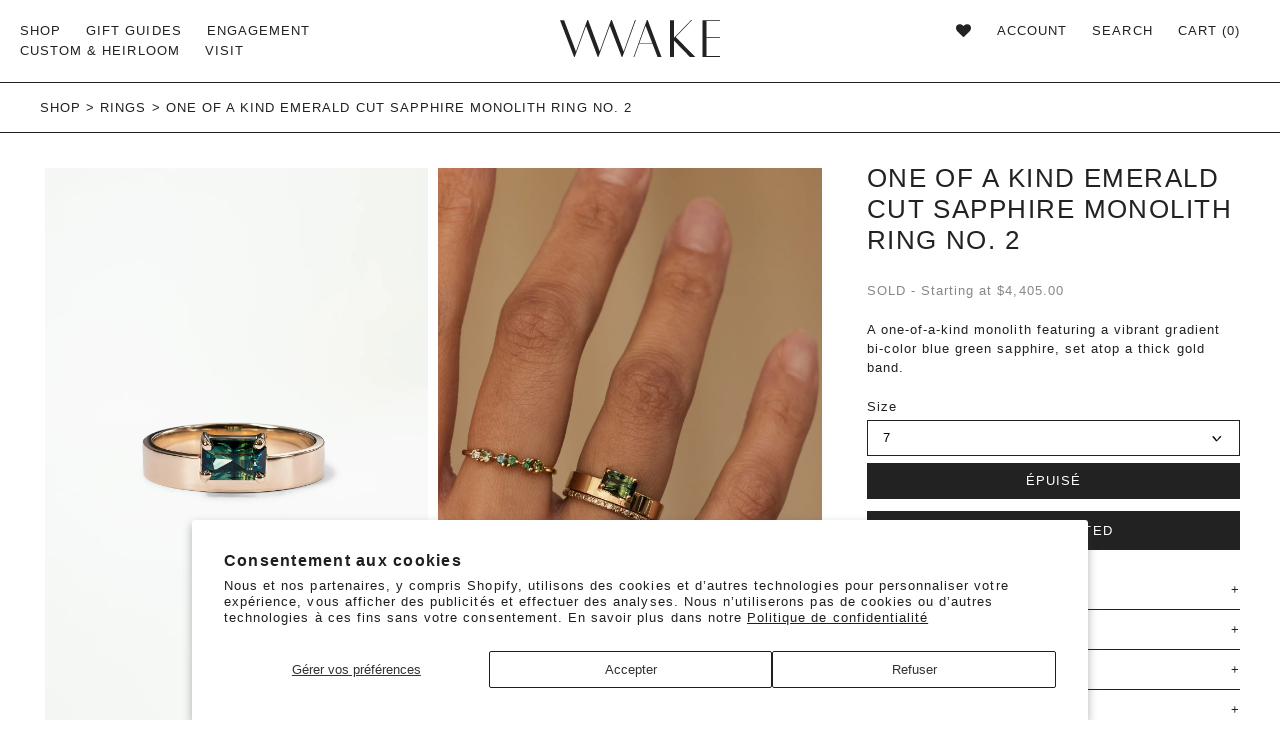

--- FILE ---
content_type: text/html; charset=utf-8
request_url: https://wwake.com/fr/products/one-of-a-kind-emerald-cut-sapphire-monolith-ring-no-2
body_size: 52875
content:















<!doctype html>
<!--[if IE 9]> <html class="ie9 no-js supports-no-cookies" lang="fr"> <![endif]-->
<!--[if (gt IE 9)|!(IE)]><!--> <html class="no-js supports-no-cookies" lang="fr"> <!--<![endif]-->
<head>
    <!-- Google tag (gtag.js) -->
<script async src="https://www.googletagmanager.com/gtag/js?id=AW-789841544"></script>
<script>
  window.dataLayer = window.dataLayer || [];
  function gtag(){dataLayer.push(arguments);}
  gtag('js', new Date());

  gtag('config', 'AW-789841544');
</script>
  
	<!-- Added by AVADA SEO Suite -->
	


<meta property="og:site_name" content="wwake">
<meta property="og:url" content="https://wwake.com/fr/products/one-of-a-kind-emerald-cut-sapphire-monolith-ring-no-2">
<meta property="og:title" content="One of a Kind Emerald Cut Sapphire Monolith Ring No. 2">
<meta property="og:type" content="product">
<meta property="og:description" content="14k solid recycled yellow goldGradient bi-color blue green sapphire, radiant cut, 0.90ct, 6.63x4.28x3.10mm, Australia originFlat band approximately 3.8mm wide"><meta property="product:availability" content="oos">
  <meta property="product:price:amount" content="4,405.00">
  <meta property="product:price:currency" content="USD"><meta property="og:image" content="http://wwake.com/cdn/shop/products/03162023_OOAK_BiColor_BlueGreen_Sapphire_Monolith_F356_STD_LAYER.jpg?v=1680552034">
<meta property="og:image:secure_url" content="https://wwake.com/cdn/shop/products/03162023_OOAK_BiColor_BlueGreen_Sapphire_Monolith_F356_STD_LAYER.jpg?v=1680552034">
<meta property="og:image:width" content="">
<meta property="og:image:height" content="">
<meta property="og:image:alt" content="">
    
<meta name="twitter:site" content="@wwake"><meta name="twitter:card" content="summary_large_image">
<meta name="twitter:title" content="One of a Kind Emerald Cut Sapphire Monolith Ring No. 2">
<meta name="twitter:description" content="14k solid recycled yellow goldGradient bi-color blue green sapphire, radiant cut, 0.90ct, 6.63x4.28x3.10mm, Australia originFlat band app...">
<meta name="twitter:image" content="http://wwake.com/cdn/shop/products/03162023_OOAK_BiColor_BlueGreen_Sapphire_Monolith_F356_STD_LAYER.jpg?v=1680552034">
    




<meta name="twitter:image" content="http://wwake.com/cdn/shop/products/03162023_OOAK_BiColor_BlueGreen_Sapphire_Monolith_F356_STD_LAYER.jpg?v=1680552034">
    
<script>
  const avadaLightJsExclude = ['cdn.nfcube.com', 'assets/ecom.js', 'variant-title-king', 'linked_options_variants', 'smile-loader.js', 'smart-product-filter-search', 'rivo-loyalty-referrals', 'avada-cookie-consent', 'consentmo-gdpr', 'quinn'];
  const avadaLightJsInclude = ['https://www.googletagmanager.com/', 'https://connect.facebook.net/', 'https://business-api.tiktok.com/', 'https://static.klaviyo.com/'];
  window.AVADA_SPEED_BLACKLIST = avadaLightJsInclude.map(item => new RegExp(item, 'i'));
  window.AVADA_SPEED_WHITELIST = avadaLightJsExclude.map(item => new RegExp(item, 'i'));
</script>

<script>
  const isSpeedUpEnable = !1740299462031 || Date.now() < 1740299462031;
  if (isSpeedUpEnable) {
    const avadaSpeedUp=0.5;
    if(isSpeedUpEnable) {
  function _0x55aa(_0x575858,_0x2fd0be){const _0x30a92f=_0x1cb5();return _0x55aa=function(_0x4e8b41,_0xcd1690){_0x4e8b41=_0x4e8b41-(0xb5e+0xd*0x147+-0x1b1a);let _0x1c09f7=_0x30a92f[_0x4e8b41];return _0x1c09f7;},_0x55aa(_0x575858,_0x2fd0be);}(function(_0x4ad4dc,_0x42545f){const _0x5c7741=_0x55aa,_0x323f4d=_0x4ad4dc();while(!![]){try{const _0x588ea5=parseInt(_0x5c7741(0x10c))/(0xb6f+-0x1853+0xce5)*(-parseInt(_0x5c7741(0x157))/(-0x2363*0x1+0x1dd4+0x591*0x1))+-parseInt(_0x5c7741(0x171))/(0x269b+-0xeb+-0xf*0x283)*(parseInt(_0x5c7741(0x116))/(0x2e1+0x1*0x17b3+-0x110*0x19))+-parseInt(_0x5c7741(0x147))/(-0x1489+-0x312*0x6+0x26fa*0x1)+-parseInt(_0x5c7741(0xfa))/(-0x744+0x1*0xb5d+-0x413)*(-parseInt(_0x5c7741(0x102))/(-0x1e87+0x9e*-0x16+0x2c22))+parseInt(_0x5c7741(0x136))/(0x1e2d+0x1498+-0x1a3*0x1f)+parseInt(_0x5c7741(0x16e))/(0x460+0x1d96+0x3*-0xb4f)*(-parseInt(_0x5c7741(0xe3))/(-0x9ca+-0x1*-0x93f+0x1*0x95))+parseInt(_0x5c7741(0xf8))/(-0x1f73*0x1+0x6*-0x510+0x3dde);if(_0x588ea5===_0x42545f)break;else _0x323f4d['push'](_0x323f4d['shift']());}catch(_0x5d6d7e){_0x323f4d['push'](_0x323f4d['shift']());}}}(_0x1cb5,-0x193549+0x5dc3*-0x31+-0x2f963*-0x13),(function(){const _0x5cb2b4=_0x55aa,_0x23f9e9={'yXGBq':function(_0x237aef,_0x385938){return _0x237aef!==_0x385938;},'XduVF':function(_0x21018d,_0x56ff60){return _0x21018d===_0x56ff60;},'RChnz':_0x5cb2b4(0xf4)+_0x5cb2b4(0xe9)+_0x5cb2b4(0x14a),'TAsuR':function(_0xe21eca,_0x33e114){return _0xe21eca%_0x33e114;},'EvLYw':function(_0x1326ad,_0x261d04){return _0x1326ad!==_0x261d04;},'nnhAQ':_0x5cb2b4(0x107),'swpMF':_0x5cb2b4(0x16d),'plMMu':_0x5cb2b4(0xe8)+_0x5cb2b4(0x135),'PqBPA':function(_0x2ba85c,_0x35b541){return _0x2ba85c<_0x35b541;},'NKPCA':_0x5cb2b4(0xfc),'TINqh':function(_0x4116e3,_0x3ffd02,_0x2c8722){return _0x4116e3(_0x3ffd02,_0x2c8722);},'BAueN':_0x5cb2b4(0x120),'NgloT':_0x5cb2b4(0x14c),'ThSSU':function(_0xeb212a,_0x4341c1){return _0xeb212a+_0x4341c1;},'lDDHN':function(_0x4a1a48,_0x45ebfb){return _0x4a1a48 instanceof _0x45ebfb;},'toAYB':function(_0xcf0fa9,_0xf5fa6a){return _0xcf0fa9 instanceof _0xf5fa6a;},'VMiyW':function(_0x5300e4,_0x44e0f4){return _0x5300e4(_0x44e0f4);},'iyhbw':_0x5cb2b4(0x119),'zuWfR':function(_0x19c3e4,_0x4ee6e8){return _0x19c3e4<_0x4ee6e8;},'vEmrv':function(_0xd798cf,_0x5ea2dd){return _0xd798cf!==_0x5ea2dd;},'yxERj':function(_0x24b03b,_0x5aa292){return _0x24b03b||_0x5aa292;},'MZpwM':_0x5cb2b4(0x110)+_0x5cb2b4(0x109)+'pt','IeUHK':function(_0x5a4c7e,_0x2edf70){return _0x5a4c7e-_0x2edf70;},'Idvge':function(_0x3b526e,_0x36b469){return _0x3b526e<_0x36b469;},'qRwfm':_0x5cb2b4(0x16b)+_0x5cb2b4(0xf1),'CvXDN':function(_0x4b4208,_0x1db216){return _0x4b4208<_0x1db216;},'acPIM':function(_0x7d44b7,_0x3020d2){return _0x7d44b7(_0x3020d2);},'MyLMO':function(_0x22d4b2,_0xe7a6a0){return _0x22d4b2<_0xe7a6a0;},'boDyh':function(_0x176992,_0x346381,_0xab7fc){return _0x176992(_0x346381,_0xab7fc);},'ZANXD':_0x5cb2b4(0x10f)+_0x5cb2b4(0x12a)+_0x5cb2b4(0x142),'CXwRZ':_0x5cb2b4(0x123)+_0x5cb2b4(0x15f),'AuMHM':_0x5cb2b4(0x161),'KUuFZ':_0x5cb2b4(0xe6),'MSwtw':_0x5cb2b4(0x13a),'ERvPB':_0x5cb2b4(0x134),'ycTDj':_0x5cb2b4(0x15b),'Tvhir':_0x5cb2b4(0x154)},_0x469be1=_0x23f9e9[_0x5cb2b4(0x153)],_0x36fe07={'blacklist':window[_0x5cb2b4(0x11f)+_0x5cb2b4(0x115)+'T'],'whitelist':window[_0x5cb2b4(0x11f)+_0x5cb2b4(0x13e)+'T']},_0x26516a={'blacklisted':[]},_0x34e4a6=(_0x2be2f5,_0x25b3b2)=>{const _0x80dd2=_0x5cb2b4;if(_0x2be2f5&&(!_0x25b3b2||_0x23f9e9[_0x80dd2(0x13b)](_0x25b3b2,_0x469be1))&&(!_0x36fe07[_0x80dd2(0x170)]||_0x36fe07[_0x80dd2(0x170)][_0x80dd2(0x151)](_0xa5c7cf=>_0xa5c7cf[_0x80dd2(0x12b)](_0x2be2f5)))&&(!_0x36fe07[_0x80dd2(0x165)]||_0x36fe07[_0x80dd2(0x165)][_0x80dd2(0x156)](_0x4e2570=>!_0x4e2570[_0x80dd2(0x12b)](_0x2be2f5)))&&_0x23f9e9[_0x80dd2(0xf7)](avadaSpeedUp,0x5*0x256+-0x1*0x66c+-0x542+0.5)&&_0x2be2f5[_0x80dd2(0x137)](_0x23f9e9[_0x80dd2(0xe7)])){const _0x413c89=_0x2be2f5[_0x80dd2(0x16c)];return _0x23f9e9[_0x80dd2(0xf7)](_0x23f9e9[_0x80dd2(0x11e)](_0x413c89,-0x1deb*-0x1+0xf13+-0x2cfc),0x1176+-0x78b*0x5+0x1441);}return _0x2be2f5&&(!_0x25b3b2||_0x23f9e9[_0x80dd2(0xed)](_0x25b3b2,_0x469be1))&&(!_0x36fe07[_0x80dd2(0x170)]||_0x36fe07[_0x80dd2(0x170)][_0x80dd2(0x151)](_0x3d689d=>_0x3d689d[_0x80dd2(0x12b)](_0x2be2f5)))&&(!_0x36fe07[_0x80dd2(0x165)]||_0x36fe07[_0x80dd2(0x165)][_0x80dd2(0x156)](_0x26a7b3=>!_0x26a7b3[_0x80dd2(0x12b)](_0x2be2f5)));},_0x11462f=function(_0x42927f){const _0x346823=_0x5cb2b4,_0x5426ae=_0x42927f[_0x346823(0x159)+'te'](_0x23f9e9[_0x346823(0x14e)]);return _0x36fe07[_0x346823(0x170)]&&_0x36fe07[_0x346823(0x170)][_0x346823(0x156)](_0x107b0d=>!_0x107b0d[_0x346823(0x12b)](_0x5426ae))||_0x36fe07[_0x346823(0x165)]&&_0x36fe07[_0x346823(0x165)][_0x346823(0x151)](_0x1e7160=>_0x1e7160[_0x346823(0x12b)](_0x5426ae));},_0x39299f=new MutationObserver(_0x45c995=>{const _0x21802a=_0x5cb2b4,_0x3bc801={'mafxh':function(_0x6f9c57,_0x229989){const _0x9d39b1=_0x55aa;return _0x23f9e9[_0x9d39b1(0xf7)](_0x6f9c57,_0x229989);},'SrchE':_0x23f9e9[_0x21802a(0xe2)],'pvjbV':_0x23f9e9[_0x21802a(0xf6)]};for(let _0x333494=-0x7d7+-0x893+0x106a;_0x23f9e9[_0x21802a(0x158)](_0x333494,_0x45c995[_0x21802a(0x16c)]);_0x333494++){const {addedNodes:_0x1b685b}=_0x45c995[_0x333494];for(let _0x2f087=0x1f03+0x84b+0x1*-0x274e;_0x23f9e9[_0x21802a(0x158)](_0x2f087,_0x1b685b[_0x21802a(0x16c)]);_0x2f087++){const _0x4e5bac=_0x1b685b[_0x2f087];if(_0x23f9e9[_0x21802a(0xf7)](_0x4e5bac[_0x21802a(0x121)],-0x1f3a+-0x1*0x1b93+-0x3*-0x139a)&&_0x23f9e9[_0x21802a(0xf7)](_0x4e5bac[_0x21802a(0x152)],_0x23f9e9[_0x21802a(0xe0)])){const _0x5d9a67=_0x4e5bac[_0x21802a(0x107)],_0x3fb522=_0x4e5bac[_0x21802a(0x16d)];if(_0x23f9e9[_0x21802a(0x103)](_0x34e4a6,_0x5d9a67,_0x3fb522)){_0x26516a[_0x21802a(0x160)+'d'][_0x21802a(0x128)]([_0x4e5bac,_0x4e5bac[_0x21802a(0x16d)]]),_0x4e5bac[_0x21802a(0x16d)]=_0x469be1;const _0x1e52da=function(_0x2c95ff){const _0x359b13=_0x21802a;if(_0x3bc801[_0x359b13(0x118)](_0x4e5bac[_0x359b13(0x159)+'te'](_0x3bc801[_0x359b13(0x166)]),_0x469be1))_0x2c95ff[_0x359b13(0x112)+_0x359b13(0x150)]();_0x4e5bac[_0x359b13(0xec)+_0x359b13(0x130)](_0x3bc801[_0x359b13(0xe4)],_0x1e52da);};_0x4e5bac[_0x21802a(0x12d)+_0x21802a(0x163)](_0x23f9e9[_0x21802a(0xf6)],_0x1e52da),_0x4e5bac[_0x21802a(0x12c)+_0x21802a(0x131)]&&_0x4e5bac[_0x21802a(0x12c)+_0x21802a(0x131)][_0x21802a(0x11a)+'d'](_0x4e5bac);}}}}});_0x39299f[_0x5cb2b4(0x105)](document[_0x5cb2b4(0x10b)+_0x5cb2b4(0x16a)],{'childList':!![],'subtree':!![]});const _0x2910a9=/[|\\{}()\[\]^$+*?.]/g,_0xa9f173=function(..._0x1baa33){const _0x3053cc=_0x5cb2b4,_0x2e6f61={'mMWha':function(_0x158c76,_0x5c404b){const _0x25a05c=_0x55aa;return _0x23f9e9[_0x25a05c(0xf7)](_0x158c76,_0x5c404b);},'BXirI':_0x23f9e9[_0x3053cc(0x141)],'COGok':function(_0x421bf7,_0x55453a){const _0x4fd417=_0x3053cc;return _0x23f9e9[_0x4fd417(0x167)](_0x421bf7,_0x55453a);},'XLSAp':function(_0x193984,_0x35c446){const _0x5bbecf=_0x3053cc;return _0x23f9e9[_0x5bbecf(0xed)](_0x193984,_0x35c446);},'EygRw':function(_0xfbb69c,_0x21b15d){const _0xe5c840=_0x3053cc;return _0x23f9e9[_0xe5c840(0x104)](_0xfbb69c,_0x21b15d);},'xZuNx':_0x23f9e9[_0x3053cc(0x139)],'SBUaW':function(_0x5739bf,_0x2c2fab){const _0x42cbb1=_0x3053cc;return _0x23f9e9[_0x42cbb1(0x172)](_0x5739bf,_0x2c2fab);},'EAoTR':function(_0x123b29,_0x5b29bf){const _0x2828d2=_0x3053cc;return _0x23f9e9[_0x2828d2(0x11d)](_0x123b29,_0x5b29bf);},'cdYdq':_0x23f9e9[_0x3053cc(0x14e)],'WzJcf':_0x23f9e9[_0x3053cc(0xe2)],'nytPK':function(_0x53f733,_0x4ad021){const _0x4f0333=_0x3053cc;return _0x23f9e9[_0x4f0333(0x148)](_0x53f733,_0x4ad021);},'oUrHG':_0x23f9e9[_0x3053cc(0x14d)],'dnxjX':function(_0xed6b5f,_0x573f55){const _0x57aa03=_0x3053cc;return _0x23f9e9[_0x57aa03(0x15a)](_0xed6b5f,_0x573f55);}};_0x23f9e9[_0x3053cc(0x15d)](_0x1baa33[_0x3053cc(0x16c)],-0x1a3*-0x9+-0xf9*0xb+-0x407*0x1)?(_0x36fe07[_0x3053cc(0x170)]=[],_0x36fe07[_0x3053cc(0x165)]=[]):(_0x36fe07[_0x3053cc(0x170)]&&(_0x36fe07[_0x3053cc(0x170)]=_0x36fe07[_0x3053cc(0x170)][_0x3053cc(0x106)](_0xa8e001=>_0x1baa33[_0x3053cc(0x156)](_0x4a8a28=>{const _0x2e425b=_0x3053cc;if(_0x2e6f61[_0x2e425b(0x111)](typeof _0x4a8a28,_0x2e6f61[_0x2e425b(0x155)]))return!_0xa8e001[_0x2e425b(0x12b)](_0x4a8a28);else{if(_0x2e6f61[_0x2e425b(0xeb)](_0x4a8a28,RegExp))return _0x2e6f61[_0x2e425b(0x145)](_0xa8e001[_0x2e425b(0xdf)](),_0x4a8a28[_0x2e425b(0xdf)]());}}))),_0x36fe07[_0x3053cc(0x165)]&&(_0x36fe07[_0x3053cc(0x165)]=[..._0x36fe07[_0x3053cc(0x165)],..._0x1baa33[_0x3053cc(0xff)](_0x4e4c02=>{const _0x7c755c=_0x3053cc;if(_0x23f9e9[_0x7c755c(0xf7)](typeof _0x4e4c02,_0x23f9e9[_0x7c755c(0x141)])){const _0x932437=_0x4e4c02[_0x7c755c(0xea)](_0x2910a9,_0x23f9e9[_0x7c755c(0x16f)]),_0x34e686=_0x23f9e9[_0x7c755c(0xf0)](_0x23f9e9[_0x7c755c(0xf0)]('.*',_0x932437),'.*');if(_0x36fe07[_0x7c755c(0x165)][_0x7c755c(0x156)](_0x21ef9a=>_0x21ef9a[_0x7c755c(0xdf)]()!==_0x34e686[_0x7c755c(0xdf)]()))return new RegExp(_0x34e686);}else{if(_0x23f9e9[_0x7c755c(0x117)](_0x4e4c02,RegExp)){if(_0x36fe07[_0x7c755c(0x165)][_0x7c755c(0x156)](_0x5a3f09=>_0x5a3f09[_0x7c755c(0xdf)]()!==_0x4e4c02[_0x7c755c(0xdf)]()))return _0x4e4c02;}}return null;})[_0x3053cc(0x106)](Boolean)]));const _0x3eeb55=document[_0x3053cc(0x11b)+_0x3053cc(0x10e)](_0x23f9e9[_0x3053cc(0xf0)](_0x23f9e9[_0x3053cc(0xf0)](_0x23f9e9[_0x3053cc(0x122)],_0x469be1),'"]'));for(let _0xf831f7=-0x21aa+-0x1793+0x393d*0x1;_0x23f9e9[_0x3053cc(0x14b)](_0xf831f7,_0x3eeb55[_0x3053cc(0x16c)]);_0xf831f7++){const _0x5868cb=_0x3eeb55[_0xf831f7];_0x23f9e9[_0x3053cc(0x132)](_0x11462f,_0x5868cb)&&(_0x26516a[_0x3053cc(0x160)+'d'][_0x3053cc(0x128)]([_0x5868cb,_0x23f9e9[_0x3053cc(0x14d)]]),_0x5868cb[_0x3053cc(0x12c)+_0x3053cc(0x131)][_0x3053cc(0x11a)+'d'](_0x5868cb));}let _0xdf8cd0=-0x17da+0x2461+-0xc87*0x1;[..._0x26516a[_0x3053cc(0x160)+'d']][_0x3053cc(0x10d)](([_0x226aeb,_0x33eaa7],_0xe33bca)=>{const _0x2aa7bf=_0x3053cc;if(_0x2e6f61[_0x2aa7bf(0x143)](_0x11462f,_0x226aeb)){const _0x41da0d=document[_0x2aa7bf(0x11c)+_0x2aa7bf(0x131)](_0x2e6f61[_0x2aa7bf(0x127)]);for(let _0x6784c7=0xd7b+-0xaa5+-0x2d6;_0x2e6f61[_0x2aa7bf(0x164)](_0x6784c7,_0x226aeb[_0x2aa7bf(0xe5)][_0x2aa7bf(0x16c)]);_0x6784c7++){const _0x4ca758=_0x226aeb[_0x2aa7bf(0xe5)][_0x6784c7];_0x2e6f61[_0x2aa7bf(0x12f)](_0x4ca758[_0x2aa7bf(0x133)],_0x2e6f61[_0x2aa7bf(0x13f)])&&_0x2e6f61[_0x2aa7bf(0x145)](_0x4ca758[_0x2aa7bf(0x133)],_0x2e6f61[_0x2aa7bf(0x100)])&&_0x41da0d[_0x2aa7bf(0xe1)+'te'](_0x4ca758[_0x2aa7bf(0x133)],_0x226aeb[_0x2aa7bf(0xe5)][_0x6784c7][_0x2aa7bf(0x12e)]);}_0x41da0d[_0x2aa7bf(0xe1)+'te'](_0x2e6f61[_0x2aa7bf(0x13f)],_0x226aeb[_0x2aa7bf(0x107)]),_0x41da0d[_0x2aa7bf(0xe1)+'te'](_0x2e6f61[_0x2aa7bf(0x100)],_0x2e6f61[_0x2aa7bf(0x101)](_0x33eaa7,_0x2e6f61[_0x2aa7bf(0x126)])),document[_0x2aa7bf(0x113)][_0x2aa7bf(0x146)+'d'](_0x41da0d),_0x26516a[_0x2aa7bf(0x160)+'d'][_0x2aa7bf(0x162)](_0x2e6f61[_0x2aa7bf(0x13d)](_0xe33bca,_0xdf8cd0),-0x105d*0x2+0x1*-0xeaa+0x2f65),_0xdf8cd0++;}}),_0x36fe07[_0x3053cc(0x170)]&&_0x23f9e9[_0x3053cc(0xf3)](_0x36fe07[_0x3053cc(0x170)][_0x3053cc(0x16c)],0x10f2+-0x1a42+0x951)&&_0x39299f[_0x3053cc(0x15c)]();},_0x4c2397=document[_0x5cb2b4(0x11c)+_0x5cb2b4(0x131)],_0x573f89={'src':Object[_0x5cb2b4(0x14f)+_0x5cb2b4(0xfd)+_0x5cb2b4(0x144)](HTMLScriptElement[_0x5cb2b4(0xf9)],_0x23f9e9[_0x5cb2b4(0x14e)]),'type':Object[_0x5cb2b4(0x14f)+_0x5cb2b4(0xfd)+_0x5cb2b4(0x144)](HTMLScriptElement[_0x5cb2b4(0xf9)],_0x23f9e9[_0x5cb2b4(0xe2)])};document[_0x5cb2b4(0x11c)+_0x5cb2b4(0x131)]=function(..._0x4db605){const _0x1480b5=_0x5cb2b4,_0x3a6982={'KNNxG':function(_0x32fa39,_0x2a57e4,_0x3cc08f){const _0x5ead12=_0x55aa;return _0x23f9e9[_0x5ead12(0x169)](_0x32fa39,_0x2a57e4,_0x3cc08f);}};if(_0x23f9e9[_0x1480b5(0x13b)](_0x4db605[-0x4*-0x376+0x4*0x2f+-0xe94][_0x1480b5(0x140)+'e'](),_0x23f9e9[_0x1480b5(0x139)]))return _0x4c2397[_0x1480b5(0x114)](document)(..._0x4db605);const _0x2f091d=_0x4c2397[_0x1480b5(0x114)](document)(..._0x4db605);try{Object[_0x1480b5(0xf2)+_0x1480b5(0x149)](_0x2f091d,{'src':{..._0x573f89[_0x1480b5(0x107)],'set'(_0x3ae2bc){const _0x5d6fdc=_0x1480b5;_0x3a6982[_0x5d6fdc(0x129)](_0x34e4a6,_0x3ae2bc,_0x2f091d[_0x5d6fdc(0x16d)])&&_0x573f89[_0x5d6fdc(0x16d)][_0x5d6fdc(0x10a)][_0x5d6fdc(0x125)](this,_0x469be1),_0x573f89[_0x5d6fdc(0x107)][_0x5d6fdc(0x10a)][_0x5d6fdc(0x125)](this,_0x3ae2bc);}},'type':{..._0x573f89[_0x1480b5(0x16d)],'get'(){const _0x436e9e=_0x1480b5,_0x4b63b9=_0x573f89[_0x436e9e(0x16d)][_0x436e9e(0xfb)][_0x436e9e(0x125)](this);if(_0x23f9e9[_0x436e9e(0xf7)](_0x4b63b9,_0x469be1)||_0x23f9e9[_0x436e9e(0x103)](_0x34e4a6,this[_0x436e9e(0x107)],_0x4b63b9))return null;return _0x4b63b9;},'set'(_0x174ea3){const _0x1dff57=_0x1480b5,_0xa2fd13=_0x23f9e9[_0x1dff57(0x103)](_0x34e4a6,_0x2f091d[_0x1dff57(0x107)],_0x2f091d[_0x1dff57(0x16d)])?_0x469be1:_0x174ea3;_0x573f89[_0x1dff57(0x16d)][_0x1dff57(0x10a)][_0x1dff57(0x125)](this,_0xa2fd13);}}}),_0x2f091d[_0x1480b5(0xe1)+'te']=function(_0x5b0870,_0x8c60d5){const _0xab22d4=_0x1480b5;if(_0x23f9e9[_0xab22d4(0xf7)](_0x5b0870,_0x23f9e9[_0xab22d4(0xe2)])||_0x23f9e9[_0xab22d4(0xf7)](_0x5b0870,_0x23f9e9[_0xab22d4(0x14e)]))_0x2f091d[_0x5b0870]=_0x8c60d5;else HTMLScriptElement[_0xab22d4(0xf9)][_0xab22d4(0xe1)+'te'][_0xab22d4(0x125)](_0x2f091d,_0x5b0870,_0x8c60d5);};}catch(_0x5a9461){console[_0x1480b5(0x168)](_0x23f9e9[_0x1480b5(0xef)],_0x5a9461);}return _0x2f091d;};const _0x5883c5=[_0x23f9e9[_0x5cb2b4(0xfe)],_0x23f9e9[_0x5cb2b4(0x13c)],_0x23f9e9[_0x5cb2b4(0xf5)],_0x23f9e9[_0x5cb2b4(0x15e)],_0x23f9e9[_0x5cb2b4(0x138)],_0x23f9e9[_0x5cb2b4(0x124)]],_0x4ab8d2=_0x5883c5[_0x5cb2b4(0xff)](_0x439d08=>{return{'type':_0x439d08,'listener':()=>_0xa9f173(),'options':{'passive':!![]}};});_0x4ab8d2[_0x5cb2b4(0x10d)](_0x4d3535=>{const _0x3882ab=_0x5cb2b4;document[_0x3882ab(0x12d)+_0x3882ab(0x163)](_0x4d3535[_0x3882ab(0x16d)],_0x4d3535[_0x3882ab(0xee)],_0x4d3535[_0x3882ab(0x108)]);});}()));function _0x1cb5(){const _0x15f8e0=['ault','some','tagName','CXwRZ','wheel','BXirI','every','6lYvYYX','PqBPA','getAttribu','IeUHK','touchstart','disconnect','Idvge','ERvPB','/blocked','blackliste','keydown','splice','stener','SBUaW','whitelist','SrchE','toAYB','warn','boDyh','ement','script[typ','length','type','346347wGqEBH','NgloT','blacklist','33OVoYHk','zuWfR','toString','NKPCA','setAttribu','swpMF','230EEqEiq','pvjbV','attributes','mousemove','RChnz','beforescri','y.com/exte','replace','COGok','removeEven','EvLYw','listener','ZANXD','ThSSU','e="','defineProp','MyLMO','cdn.shopif','MSwtw','plMMu','XduVF','22621984JRJQxz','prototype','8818116NVbcZr','get','SCRIPT','ertyDescri','AuMHM','map','WzJcf','nytPK','7kiZatp','TINqh','VMiyW','observe','filter','src','options','n/javascri','set','documentEl','478083wuqgQV','forEach','torAll','Avada cann','applicatio','mMWha','preventDef','head','bind','D_BLACKLIS','75496skzGVx','lDDHN','mafxh','script','removeChil','querySelec','createElem','vEmrv','TAsuR','AVADA_SPEE','string','nodeType','qRwfm','javascript','Tvhir','call','oUrHG','xZuNx','push','KNNxG','ot lazy lo','test','parentElem','addEventLi','value','EAoTR','tListener','ent','acPIM','name','touchmove','ptexecute','6968312SmqlIb','includes','ycTDj','iyhbw','touchend','yXGBq','KUuFZ','dnxjX','D_WHITELIS','cdYdq','toLowerCas','BAueN','ad script','EygRw','ptor','XLSAp','appendChil','4975500NoPAFA','yxERj','erties','nsions','CvXDN','\$&','MZpwM','nnhAQ','getOwnProp'];_0x1cb5=function(){return _0x15f8e0;};return _0x1cb5();}
}
    class LightJsLoader{constructor(e){this.jQs=[],this.listener=this.handleListener.bind(this,e),this.scripts=["default","defer","async"].reduce(((e,t)=>({...e,[t]:[]})),{});const t=this;e.forEach((e=>window.addEventListener(e,t.listener,{passive:!0})))}handleListener(e){const t=this;return e.forEach((e=>window.removeEventListener(e,t.listener))),"complete"===document.readyState?this.handleDOM():document.addEventListener("readystatechange",(e=>{if("complete"===e.target.readyState)return setTimeout(t.handleDOM.bind(t),1)}))}async handleDOM(){this.suspendEvent(),this.suspendJQuery(),this.findScripts(),this.preloadScripts();for(const e of Object.keys(this.scripts))await this.replaceScripts(this.scripts[e]);for(const e of["DOMContentLoaded","readystatechange"])await this.requestRepaint(),document.dispatchEvent(new Event("lightJS-"+e));document.lightJSonreadystatechange&&document.lightJSonreadystatechange();for(const e of["DOMContentLoaded","load"])await this.requestRepaint(),window.dispatchEvent(new Event("lightJS-"+e));await this.requestRepaint(),window.lightJSonload&&window.lightJSonload(),await this.requestRepaint(),this.jQs.forEach((e=>e(window).trigger("lightJS-jquery-load"))),window.dispatchEvent(new Event("lightJS-pageshow")),await this.requestRepaint(),window.lightJSonpageshow&&window.lightJSonpageshow()}async requestRepaint(){return new Promise((e=>requestAnimationFrame(e)))}findScripts(){document.querySelectorAll("script[type=lightJs]").forEach((e=>{e.hasAttribute("src")?e.hasAttribute("async")&&e.async?this.scripts.async.push(e):e.hasAttribute("defer")&&e.defer?this.scripts.defer.push(e):this.scripts.default.push(e):this.scripts.default.push(e)}))}preloadScripts(){const e=this,t=Object.keys(this.scripts).reduce(((t,n)=>[...t,...e.scripts[n]]),[]),n=document.createDocumentFragment();t.forEach((e=>{const t=e.getAttribute("src");if(!t)return;const s=document.createElement("link");s.href=t,s.rel="preload",s.as="script",n.appendChild(s)})),document.head.appendChild(n)}async replaceScripts(e){let t;for(;t=e.shift();)await this.requestRepaint(),new Promise((e=>{const n=document.createElement("script");[...t.attributes].forEach((e=>{"type"!==e.nodeName&&n.setAttribute(e.nodeName,e.nodeValue)})),t.hasAttribute("src")?(n.addEventListener("load",e),n.addEventListener("error",e)):(n.text=t.text,e()),t.parentNode.replaceChild(n,t)}))}suspendEvent(){const e={};[{obj:document,name:"DOMContentLoaded"},{obj:window,name:"DOMContentLoaded"},{obj:window,name:"load"},{obj:window,name:"pageshow"},{obj:document,name:"readystatechange"}].map((t=>function(t,n){function s(n){return e[t].list.indexOf(n)>=0?"lightJS-"+n:n}e[t]||(e[t]={list:[n],add:t.addEventListener,remove:t.removeEventListener},t.addEventListener=(...n)=>{n[0]=s(n[0]),e[t].add.apply(t,n)},t.removeEventListener=(...n)=>{n[0]=s(n[0]),e[t].remove.apply(t,n)})}(t.obj,t.name))),[{obj:document,name:"onreadystatechange"},{obj:window,name:"onpageshow"}].map((e=>function(e,t){let n=e[t];Object.defineProperty(e,t,{get:()=>n||function(){},set:s=>{e["lightJS"+t]=n=s}})}(e.obj,e.name)))}suspendJQuery(){const e=this;let t=window.jQuery;Object.defineProperty(window,"jQuery",{get:()=>t,set(n){if(!n||!n.fn||!e.jQs.includes(n))return void(t=n);n.fn.ready=n.fn.init.prototype.ready=e=>{e.bind(document)(n)};const s=n.fn.on;n.fn.on=n.fn.init.prototype.on=function(...e){if(window!==this[0])return s.apply(this,e),this;const t=e=>e.split(" ").map((e=>"load"===e||0===e.indexOf("load.")?"lightJS-jquery-load":e)).join(" ");return"string"==typeof e[0]||e[0]instanceof String?(e[0]=t(e[0]),s.apply(this,e),this):("object"==typeof e[0]&&Object.keys(e[0]).forEach((n=>{delete Object.assign(e[0],{[t(n)]:e[0][n]})[n]})),s.apply(this,e),this)},e.jQs.push(n),t=n}})}}
new LightJsLoader(["keydown","mousemove","touchend","touchmove","touchstart","wheel"]);
  }
</script>



<!-- Added by AVADA SEO Suite: Product Structured Data -->
<script type="application/ld+json">{
"@context": "https://schema.org/",
"@type": "Product",
"@id": "https://wwake.com/fr/products/one-of-a-kind-emerald-cut-sapphire-monolith-ring-no-2",
"name": "One of a Kind Emerald Cut Sapphire Monolith Ring No. 2",
"description": "14k solid recycled yellow goldGradient bi-color blue green sapphire, radiant cut, 0.90ct, 6.63x4.28x3.10mm, Australia originFlat band approximately 3.8mm wide",
"brand": {
  "@type": "Brand",
  "name": "OOAK"
},
"offers": {
  "@type": "Offer",
  "price": "4405.0",
  "priceCurrency": "USD",
  "itemCondition": "https://schema.org/NewCondition",
  "availability": "https://schema.org/OutOfStock",
  "url": "https://wwake.com/fr/products/one-of-a-kind-emerald-cut-sapphire-monolith-ring-no-2"
},
"image": [
  "https://wwake.com/cdn/shop/products/03162023_OOAK_BiColor_BlueGreen_Sapphire_Monolith_F356_STD_LAYER.jpg?v=1680552034",
  "https://wwake.com/cdn/shop/files/03202023_OOAK_BiColor_BlueGreen_Sapphire_Monolith_F208_OnModel_019.jpg?v=1692994223",
  "https://wwake.com/cdn/shop/products/03162023_OOAK_BiColor_BlueGreen_Sapphire_Monolith__F356_B_STD_LAYER.jpg?v=1692994223",
  "https://wwake.com/cdn/shop/files/03202023_OOAK_BiColor_BlueGreen_Sapphire_Monolith_F208_OnModel_010.jpg?v=1692994223"
],
"releaseDate": "2023-04-05 15:55:20 -0400",
"sku": "K232R002YG79",
"mpn": "K232R002YG79"}</script>
<!-- /Added by AVADA SEO Suite --><!-- Added by AVADA SEO Suite: Breadcrumb Structured Data  -->
<script type="application/ld+json">{
  "@context": "https://schema.org",
  "@type": "BreadcrumbList",
  "itemListElement": [{
    "@type": "ListItem",
    "position": 1,
    "name": "Home",
    "item": "https://wwake.com"
  }, {
    "@type": "ListItem",
    "position": 2,
    "name": "One of a Kind Emerald Cut Sapphire Monolith Ring No. 2",
    "item": "https://wwake.com/fr/products/one-of-a-kind-emerald-cut-sapphire-monolith-ring-no-2"
  }]
}
</script>
<!-- Added by AVADA SEO Suite -->















	<!-- /Added by AVADA SEO Suite -->
  <meta name="google-site-verification" content="1AqsvVehyQnoUr2MCxyOo1gsJRBfFhdZ_CJnlRCtgcs" />
  <meta charset="utf-8">
  <meta http-equiv="X-UA-Compatible" content="IE=edge">
  <meta name="viewport" content="width=device-width,initial-scale=1">
  <meta name="theme-color" content="#000">
  <link rel="canonical" href="https://wwake.com/fr/products/one-of-a-kind-emerald-cut-sapphire-monolith-ring-no-2">

<!-- Hotjar Tracking Code for Site 5038584 (name missing) -->
<script>
    (function(h,o,t,j,a,r){
        h.hj=h.hj||function(){(h.hj.q=h.hj.q||[]).push(arguments)};
        h._hjSettings={hjid:5038584,hjsv:6};
        a=o.getElementsByTagName('head')[0];
        r=o.createElement('script');r.async=1;
        r.src=t+h._hjSettings.hjid+j+h._hjSettings.hjsv;
        a.appendChild(r);
    })(window,document,'https://static.hotjar.com/c/hotjar-','.js?sv=');
</script>
  
<script>
  (function(w,d,t,r,u)
  {
    var f,n,i;
    w[u]=w[u]||[],f=function()
    {
      var o={ti:"25061849", enableAutoSpaTracking: true};
      o.q=w[u],w[u]=new UET(o),w[u].push("pageLoad")
    },
    n=d.createElement(t),n.src=r,n.async=1,n.onload=n.onreadystatechange=function()
    {
      var s=this.readyState;
      s&&s!=="loaded"&&s!=="complete"||(f(),n.onload=n.onreadystatechange=null)
    },
    i=d.getElementsByTagName(t)[0],i.parentNode.insertBefore(n,i)
  })
  (window,document,"script","//bat.bing.com/bat.js","uetq");
</script>

  <script>
window.uetq = window.uetq || [];
window.uetq.push("event", "", {"revenue_value":Replace_with_Variable_Revenue_Function(),"currency":"USD"});
</script>

  <script>
  function uet_report_conversion() {
    window.uetq = window.uetq || [];
    window.uetq.push("event", "", {"revenue_value":Replace_with_Variable_Revenue_Function(),"currency":"USD"});
  }
</script>


  
  <title>
    One of a Kind Emerald Cut Sapphire Monolith Ring No. 2
    
    
    
      &ndash; WWAKE
    
  </title>

  
    <meta name="description" content="14k solid recycled yellow goldGradient bi-color blue green sapphire, radiant cut, 0.90ct, 6.63x4.28x3.10mm, Australia originFlat band approximately 3.8mm wide">
  

  
<meta property="og:site_name" content="WWAKE">
<meta property="og:url" content="https://wwake.com/fr/products/one-of-a-kind-emerald-cut-sapphire-monolith-ring-no-2">
<meta property="og:title" content="One of a Kind Emerald Cut Sapphire Monolith Ring No. 2">
<meta property="og:type" content="product">
<meta property="og:description" content="14k solid recycled yellow goldGradient bi-color blue green sapphire, radiant cut, 0.90ct, 6.63x4.28x3.10mm, Australia originFlat band approximately 3.8mm wide"><meta property="og:price:amount" content="4,405.00">
  <meta property="og:price:currency" content="USD"><meta property="og:image" content="http://wwake.com/cdn/shop/products/03162023_OOAK_BiColor_BlueGreen_Sapphire_Monolith_F356_STD_LAYER_1024x1024.jpg?v=1680552034"><meta property="og:image" content="http://wwake.com/cdn/shop/files/03202023_OOAK_BiColor_BlueGreen_Sapphire_Monolith_F208_OnModel_019_1024x1024.jpg?v=1692994223"><meta property="og:image" content="http://wwake.com/cdn/shop/products/03162023_OOAK_BiColor_BlueGreen_Sapphire_Monolith__F356_B_STD_LAYER_1024x1024.jpg?v=1692994223">
<meta property="og:image:secure_url" content="https://wwake.com/cdn/shop/products/03162023_OOAK_BiColor_BlueGreen_Sapphire_Monolith_F356_STD_LAYER_1024x1024.jpg?v=1680552034"><meta property="og:image:secure_url" content="https://wwake.com/cdn/shop/files/03202023_OOAK_BiColor_BlueGreen_Sapphire_Monolith_F208_OnModel_019_1024x1024.jpg?v=1692994223"><meta property="og:image:secure_url" content="https://wwake.com/cdn/shop/products/03162023_OOAK_BiColor_BlueGreen_Sapphire_Monolith__F356_B_STD_LAYER_1024x1024.jpg?v=1692994223">

<meta name="twitter:site" content="@">
<meta name="twitter:card" content="summary_large_image">
<meta name="twitter:title" content="One of a Kind Emerald Cut Sapphire Monolith Ring No. 2">
<meta name="twitter:description" content="14k solid recycled yellow goldGradient bi-color blue green sapphire, radiant cut, 0.90ct, 6.63x4.28x3.10mm, Australia originFlat band approximately 3.8mm wide">


  <link href="//wwake.com/cdn/shop/t/116/assets/theme.css?v=105167781212981430421768329098" rel="stylesheet" type="text/css" media="all" />

  <script>
    document.documentElement.className = document.documentElement.className.replace('no-js', 'js');

    window.theme = {
      strings: {
        addToCart: "Ajouter au panier",
        soldOut: "Épuisé",
        unavailable: "Non disponible"
      },
      moneyFormat: "${{amount}}"
    };
  </script>

  

  <!--[if (gt IE 9)|!(IE)]><!--><script src="//wwake.com/cdn/shop/t/116/assets/vendor.js?v=154162476809044300641768329098"></script><!--<![endif]-->
  <!--[if lt IE 9]><script src="//wwake.com/cdn/shop/t/116/assets/vendor.js?v=154162476809044300641768329098"></script><![endif]-->

  <!--[if (gt IE 9)|!(IE)]><!--><script src="//wwake.com/cdn/shop/t/116/assets/theme.js?v=163263840415305736431768329098" defer="defer"></script><!--<![endif]-->
  <!--[if lt IE 9]><script src="//wwake.com/cdn/shop/t/116/assets/theme.js?v=163263840415305736431768329098"></script><![endif]-->

  <!--[if (gt IE 9)|!(IE)]><!--><script src="//wwake.com/cdn/shop/t/116/assets/wwake.js?v=9773334136212180031768329098" defer="defer"></script><!--<![endif]-->
  <!--[if lt IE 9]><script src="//wwake.com/cdn/shop/t/116/assets/wwake.js?v=9773334136212180031768329098"></script><![endif]-->

  
  <script>window.performance && window.performance.mark && window.performance.mark('shopify.content_for_header.start');</script><meta name="google-site-verification" content="XgM33XcmFwyVdFvSz9iH7gscljhLxCzHtYNB942xFlU">
<meta id="shopify-digital-wallet" name="shopify-digital-wallet" content="/5536741/digital_wallets/dialog">
<meta name="shopify-checkout-api-token" content="7e79d3d9662591d7bfbaad1773874656">
<meta id="in-context-paypal-metadata" data-shop-id="5536741" data-venmo-supported="false" data-environment="production" data-locale="fr_FR" data-paypal-v4="true" data-currency="USD">
<link rel="alternate" hreflang="x-default" href="https://wwake.com/products/one-of-a-kind-emerald-cut-sapphire-monolith-ring-no-2">
<link rel="alternate" hreflang="en-US" href="https://wwake.com/products/one-of-a-kind-emerald-cut-sapphire-monolith-ring-no-2">
<link rel="alternate" hreflang="es-US" href="https://wwake.com/es/products/one-of-a-kind-emerald-cut-sapphire-monolith-ring-no-2">
<link rel="alternate" hreflang="fr-US" href="https://wwake.com/fr/products/one-of-a-kind-emerald-cut-sapphire-monolith-ring-no-2">
<link rel="alternate" type="application/json+oembed" href="https://wwake.com/fr/products/one-of-a-kind-emerald-cut-sapphire-monolith-ring-no-2.oembed">
<script async="async" src="/checkouts/internal/preloads.js?locale=fr-US"></script>
<link rel="preconnect" href="https://shop.app" crossorigin="anonymous">
<script async="async" src="https://shop.app/checkouts/internal/preloads.js?locale=fr-US&shop_id=5536741" crossorigin="anonymous"></script>
<script id="apple-pay-shop-capabilities" type="application/json">{"shopId":5536741,"countryCode":"US","currencyCode":"USD","merchantCapabilities":["supports3DS"],"merchantId":"gid:\/\/shopify\/Shop\/5536741","merchantName":"WWAKE","requiredBillingContactFields":["postalAddress","email","phone"],"requiredShippingContactFields":["postalAddress","email","phone"],"shippingType":"shipping","supportedNetworks":["visa","masterCard","amex","discover","elo","jcb"],"total":{"type":"pending","label":"WWAKE","amount":"1.00"},"shopifyPaymentsEnabled":true,"supportsSubscriptions":true}</script>
<script id="shopify-features" type="application/json">{"accessToken":"7e79d3d9662591d7bfbaad1773874656","betas":["rich-media-storefront-analytics"],"domain":"wwake.com","predictiveSearch":true,"shopId":5536741,"locale":"fr"}</script>
<script>var Shopify = Shopify || {};
Shopify.shop = "wingg.myshopify.com";
Shopify.locale = "fr";
Shopify.currency = {"active":"USD","rate":"1.0"};
Shopify.country = "US";
Shopify.theme = {"name":"Jan '26 Main Launch- Unbridaled ...","id":139537514609,"schema_name":"Slate","schema_version":"0.11.0","theme_store_id":null,"role":"main"};
Shopify.theme.handle = "null";
Shopify.theme.style = {"id":null,"handle":null};
Shopify.cdnHost = "wwake.com/cdn";
Shopify.routes = Shopify.routes || {};
Shopify.routes.root = "/fr/";</script>
<script type="module">!function(o){(o.Shopify=o.Shopify||{}).modules=!0}(window);</script>
<script>!function(o){function n(){var o=[];function n(){o.push(Array.prototype.slice.apply(arguments))}return n.q=o,n}var t=o.Shopify=o.Shopify||{};t.loadFeatures=n(),t.autoloadFeatures=n()}(window);</script>
<script>
  window.ShopifyPay = window.ShopifyPay || {};
  window.ShopifyPay.apiHost = "shop.app\/pay";
  window.ShopifyPay.redirectState = null;
</script>
<script id="shop-js-analytics" type="application/json">{"pageType":"product"}</script>
<script defer="defer" async type="module" src="//wwake.com/cdn/shopifycloud/shop-js/modules/v2/client.init-shop-cart-sync_Lpn8ZOi5.fr.esm.js"></script>
<script defer="defer" async type="module" src="//wwake.com/cdn/shopifycloud/shop-js/modules/v2/chunk.common_X4Hu3kma.esm.js"></script>
<script defer="defer" async type="module" src="//wwake.com/cdn/shopifycloud/shop-js/modules/v2/chunk.modal_BV0V5IrV.esm.js"></script>
<script type="module">
  await import("//wwake.com/cdn/shopifycloud/shop-js/modules/v2/client.init-shop-cart-sync_Lpn8ZOi5.fr.esm.js");
await import("//wwake.com/cdn/shopifycloud/shop-js/modules/v2/chunk.common_X4Hu3kma.esm.js");
await import("//wwake.com/cdn/shopifycloud/shop-js/modules/v2/chunk.modal_BV0V5IrV.esm.js");

  window.Shopify.SignInWithShop?.initShopCartSync?.({"fedCMEnabled":true,"windoidEnabled":true});

</script>
<script>
  window.Shopify = window.Shopify || {};
  if (!window.Shopify.featureAssets) window.Shopify.featureAssets = {};
  window.Shopify.featureAssets['shop-js'] = {"shop-cart-sync":["modules/v2/client.shop-cart-sync_hBo3gat_.fr.esm.js","modules/v2/chunk.common_X4Hu3kma.esm.js","modules/v2/chunk.modal_BV0V5IrV.esm.js"],"init-fed-cm":["modules/v2/client.init-fed-cm_BoVeauXL.fr.esm.js","modules/v2/chunk.common_X4Hu3kma.esm.js","modules/v2/chunk.modal_BV0V5IrV.esm.js"],"init-shop-email-lookup-coordinator":["modules/v2/client.init-shop-email-lookup-coordinator_CX4-Y-CZ.fr.esm.js","modules/v2/chunk.common_X4Hu3kma.esm.js","modules/v2/chunk.modal_BV0V5IrV.esm.js"],"init-windoid":["modules/v2/client.init-windoid_iuUmw7cp.fr.esm.js","modules/v2/chunk.common_X4Hu3kma.esm.js","modules/v2/chunk.modal_BV0V5IrV.esm.js"],"shop-button":["modules/v2/client.shop-button_DumFxEIo.fr.esm.js","modules/v2/chunk.common_X4Hu3kma.esm.js","modules/v2/chunk.modal_BV0V5IrV.esm.js"],"shop-cash-offers":["modules/v2/client.shop-cash-offers_BPdnZcGX.fr.esm.js","modules/v2/chunk.common_X4Hu3kma.esm.js","modules/v2/chunk.modal_BV0V5IrV.esm.js"],"shop-toast-manager":["modules/v2/client.shop-toast-manager_sjv6XvZD.fr.esm.js","modules/v2/chunk.common_X4Hu3kma.esm.js","modules/v2/chunk.modal_BV0V5IrV.esm.js"],"init-shop-cart-sync":["modules/v2/client.init-shop-cart-sync_Lpn8ZOi5.fr.esm.js","modules/v2/chunk.common_X4Hu3kma.esm.js","modules/v2/chunk.modal_BV0V5IrV.esm.js"],"init-customer-accounts-sign-up":["modules/v2/client.init-customer-accounts-sign-up_DQVKlaja.fr.esm.js","modules/v2/client.shop-login-button_DkHUpD44.fr.esm.js","modules/v2/chunk.common_X4Hu3kma.esm.js","modules/v2/chunk.modal_BV0V5IrV.esm.js"],"pay-button":["modules/v2/client.pay-button_DN6Ek-nh.fr.esm.js","modules/v2/chunk.common_X4Hu3kma.esm.js","modules/v2/chunk.modal_BV0V5IrV.esm.js"],"init-customer-accounts":["modules/v2/client.init-customer-accounts_BQOJrVdv.fr.esm.js","modules/v2/client.shop-login-button_DkHUpD44.fr.esm.js","modules/v2/chunk.common_X4Hu3kma.esm.js","modules/v2/chunk.modal_BV0V5IrV.esm.js"],"avatar":["modules/v2/client.avatar_BTnouDA3.fr.esm.js"],"init-shop-for-new-customer-accounts":["modules/v2/client.init-shop-for-new-customer-accounts_DW7xpOCZ.fr.esm.js","modules/v2/client.shop-login-button_DkHUpD44.fr.esm.js","modules/v2/chunk.common_X4Hu3kma.esm.js","modules/v2/chunk.modal_BV0V5IrV.esm.js"],"shop-follow-button":["modules/v2/client.shop-follow-button_CXr7UFuQ.fr.esm.js","modules/v2/chunk.common_X4Hu3kma.esm.js","modules/v2/chunk.modal_BV0V5IrV.esm.js"],"checkout-modal":["modules/v2/client.checkout-modal_CXg0VCPn.fr.esm.js","modules/v2/chunk.common_X4Hu3kma.esm.js","modules/v2/chunk.modal_BV0V5IrV.esm.js"],"shop-login-button":["modules/v2/client.shop-login-button_DkHUpD44.fr.esm.js","modules/v2/chunk.common_X4Hu3kma.esm.js","modules/v2/chunk.modal_BV0V5IrV.esm.js"],"lead-capture":["modules/v2/client.lead-capture_C9SxlK5K.fr.esm.js","modules/v2/chunk.common_X4Hu3kma.esm.js","modules/v2/chunk.modal_BV0V5IrV.esm.js"],"shop-login":["modules/v2/client.shop-login_DQBEMTrD.fr.esm.js","modules/v2/chunk.common_X4Hu3kma.esm.js","modules/v2/chunk.modal_BV0V5IrV.esm.js"],"payment-terms":["modules/v2/client.payment-terms_CokxZuo0.fr.esm.js","modules/v2/chunk.common_X4Hu3kma.esm.js","modules/v2/chunk.modal_BV0V5IrV.esm.js"]};
</script>
<script>(function() {
  var isLoaded = false;
  function asyncLoad() {
    if (isLoaded) return;
    isLoaded = true;
    var urls = ["https:\/\/seo.apps.avada.io\/scripttag\/avada-seo-installed.js?shop=wingg.myshopify.com","https:\/\/cdn1.avada.io\/flying-pages\/module.js?shop=wingg.myshopify.com","https:\/\/cdn.shopify.com\/s\/files\/1\/0553\/6741\/t\/109\/assets\/affirmShopify.js?v=1763759519\u0026shop=wingg.myshopify.com","https:\/\/cdn.kustomerapp.com\/chat-web\/autoload.js?apiKey=eyJhbGciOiJub25lIn0.eyJvcmdOYW1lIjoid3dha2UiLCJyb2xlcyI6WyJvcmcudHJhY2tpbmciXX0.eyJhbGciOiJub25lIn0\u0026brandId=6356b16a5de6801c9771a97e\u0026shop=wingg.myshopify.com","https:\/\/app.blocky-app.com\/get_script\/c76c9ab6dfb411ee895dea6984b99102.js?v=836693\u0026shop=wingg.myshopify.com","https:\/\/static.klaviyo.com\/onsite\/js\/klaviyo.js?company_id=ML2fvf\u0026shop=wingg.myshopify.com","https:\/\/na.shgcdn3.com\/pixel-collector.js?shop=wingg.myshopify.com","https:\/\/s3.eu-west-1.amazonaws.com\/production-klarna-il-shopify-osm\/d3bc5d6366701989e2db5a93793900883f2d31a6\/wingg.myshopify.com-1768399786972.js?shop=wingg.myshopify.com"];
    for (var i = 0; i < urls.length; i++) {
      var s = document.createElement('script');
      if ((!1740299462031 || Date.now() < 1740299462031) &&
      (!window.AVADA_SPEED_BLACKLIST || window.AVADA_SPEED_BLACKLIST.some(pattern => pattern.test(s))) &&
      (!window.AVADA_SPEED_WHITELIST || window.AVADA_SPEED_WHITELIST.every(pattern => !pattern.test(s)))) s.type = 'lightJs'; else s.type = 'text/javascript';
      s.async = true;
      s.src = urls[i];
      var x = document.getElementsByTagName('script')[0];
      x.parentNode.insertBefore(s, x);
    }
  };
  if(window.attachEvent) {
    window.attachEvent('onload', asyncLoad);
  } else {
    window.addEventListener('load', asyncLoad, false);
  }
})();</script>
<script id="__st">var __st={"a":5536741,"offset":-18000,"reqid":"0796334b-7d1a-44f6-8e08-7d7681c5282d-1769911358","pageurl":"wwake.com\/fr\/products\/one-of-a-kind-emerald-cut-sapphire-monolith-ring-no-2","u":"a825174295c4","p":"product","rtyp":"product","rid":6852645945457};</script>
<script>window.ShopifyPaypalV4VisibilityTracking = true;</script>
<script id="captcha-bootstrap">!function(){'use strict';const t='contact',e='account',n='new_comment',o=[[t,t],['blogs',n],['comments',n],[t,'customer']],c=[[e,'customer_login'],[e,'guest_login'],[e,'recover_customer_password'],[e,'create_customer']],r=t=>t.map((([t,e])=>`form[action*='/${t}']:not([data-nocaptcha='true']) input[name='form_type'][value='${e}']`)).join(','),a=t=>()=>t?[...document.querySelectorAll(t)].map((t=>t.form)):[];function s(){const t=[...o],e=r(t);return a(e)}const i='password',u='form_key',d=['recaptcha-v3-token','g-recaptcha-response','h-captcha-response',i],f=()=>{try{return window.sessionStorage}catch{return}},m='__shopify_v',_=t=>t.elements[u];function p(t,e,n=!1){try{const o=window.sessionStorage,c=JSON.parse(o.getItem(e)),{data:r}=function(t){const{data:e,action:n}=t;return t[m]||n?{data:e,action:n}:{data:t,action:n}}(c);for(const[e,n]of Object.entries(r))t.elements[e]&&(t.elements[e].value=n);n&&o.removeItem(e)}catch(o){console.error('form repopulation failed',{error:o})}}const l='form_type',E='cptcha';function T(t){t.dataset[E]=!0}const w=window,h=w.document,L='Shopify',v='ce_forms',y='captcha';let A=!1;((t,e)=>{const n=(g='f06e6c50-85a8-45c8-87d0-21a2b65856fe',I='https://cdn.shopify.com/shopifycloud/storefront-forms-hcaptcha/ce_storefront_forms_captcha_hcaptcha.v1.5.2.iife.js',D={infoText:'Protégé par hCaptcha',privacyText:'Confidentialité',termsText:'Conditions'},(t,e,n)=>{const o=w[L][v],c=o.bindForm;if(c)return c(t,g,e,D).then(n);var r;o.q.push([[t,g,e,D],n]),r=I,A||(h.body.append(Object.assign(h.createElement('script'),{id:'captcha-provider',async:!0,src:r})),A=!0)});var g,I,D;w[L]=w[L]||{},w[L][v]=w[L][v]||{},w[L][v].q=[],w[L][y]=w[L][y]||{},w[L][y].protect=function(t,e){n(t,void 0,e),T(t)},Object.freeze(w[L][y]),function(t,e,n,w,h,L){const[v,y,A,g]=function(t,e,n){const i=e?o:[],u=t?c:[],d=[...i,...u],f=r(d),m=r(i),_=r(d.filter((([t,e])=>n.includes(e))));return[a(f),a(m),a(_),s()]}(w,h,L),I=t=>{const e=t.target;return e instanceof HTMLFormElement?e:e&&e.form},D=t=>v().includes(t);t.addEventListener('submit',(t=>{const e=I(t);if(!e)return;const n=D(e)&&!e.dataset.hcaptchaBound&&!e.dataset.recaptchaBound,o=_(e),c=g().includes(e)&&(!o||!o.value);(n||c)&&t.preventDefault(),c&&!n&&(function(t){try{if(!f())return;!function(t){const e=f();if(!e)return;const n=_(t);if(!n)return;const o=n.value;o&&e.removeItem(o)}(t);const e=Array.from(Array(32),(()=>Math.random().toString(36)[2])).join('');!function(t,e){_(t)||t.append(Object.assign(document.createElement('input'),{type:'hidden',name:u})),t.elements[u].value=e}(t,e),function(t,e){const n=f();if(!n)return;const o=[...t.querySelectorAll(`input[type='${i}']`)].map((({name:t})=>t)),c=[...d,...o],r={};for(const[a,s]of new FormData(t).entries())c.includes(a)||(r[a]=s);n.setItem(e,JSON.stringify({[m]:1,action:t.action,data:r}))}(t,e)}catch(e){console.error('failed to persist form',e)}}(e),e.submit())}));const S=(t,e)=>{t&&!t.dataset[E]&&(n(t,e.some((e=>e===t))),T(t))};for(const o of['focusin','change'])t.addEventListener(o,(t=>{const e=I(t);D(e)&&S(e,y())}));const B=e.get('form_key'),M=e.get(l),P=B&&M;t.addEventListener('DOMContentLoaded',(()=>{const t=y();if(P)for(const e of t)e.elements[l].value===M&&p(e,B);[...new Set([...A(),...v().filter((t=>'true'===t.dataset.shopifyCaptcha))])].forEach((e=>S(e,t)))}))}(h,new URLSearchParams(w.location.search),n,t,e,['guest_login'])})(!0,!0)}();</script>
<script integrity="sha256-4kQ18oKyAcykRKYeNunJcIwy7WH5gtpwJnB7kiuLZ1E=" data-source-attribution="shopify.loadfeatures" defer="defer" src="//wwake.com/cdn/shopifycloud/storefront/assets/storefront/load_feature-a0a9edcb.js" crossorigin="anonymous"></script>
<script crossorigin="anonymous" defer="defer" src="//wwake.com/cdn/shopifycloud/storefront/assets/shopify_pay/storefront-65b4c6d7.js?v=20250812"></script>
<script data-source-attribution="shopify.dynamic_checkout.dynamic.init">var Shopify=Shopify||{};Shopify.PaymentButton=Shopify.PaymentButton||{isStorefrontPortableWallets:!0,init:function(){window.Shopify.PaymentButton.init=function(){};var t=document.createElement("script");t.src="https://wwake.com/cdn/shopifycloud/portable-wallets/latest/portable-wallets.fr.js",t.type="module",document.head.appendChild(t)}};
</script>
<script data-source-attribution="shopify.dynamic_checkout.buyer_consent">
  function portableWalletsHideBuyerConsent(e){var t=document.getElementById("shopify-buyer-consent"),n=document.getElementById("shopify-subscription-policy-button");t&&n&&(t.classList.add("hidden"),t.setAttribute("aria-hidden","true"),n.removeEventListener("click",e))}function portableWalletsShowBuyerConsent(e){var t=document.getElementById("shopify-buyer-consent"),n=document.getElementById("shopify-subscription-policy-button");t&&n&&(t.classList.remove("hidden"),t.removeAttribute("aria-hidden"),n.addEventListener("click",e))}window.Shopify?.PaymentButton&&(window.Shopify.PaymentButton.hideBuyerConsent=portableWalletsHideBuyerConsent,window.Shopify.PaymentButton.showBuyerConsent=portableWalletsShowBuyerConsent);
</script>
<script data-source-attribution="shopify.dynamic_checkout.cart.bootstrap">document.addEventListener("DOMContentLoaded",(function(){function t(){return document.querySelector("shopify-accelerated-checkout-cart, shopify-accelerated-checkout")}if(t())Shopify.PaymentButton.init();else{new MutationObserver((function(e,n){t()&&(Shopify.PaymentButton.init(),n.disconnect())})).observe(document.body,{childList:!0,subtree:!0})}}));
</script>
<script id='scb4127' type='text/javascript' async='' src='https://wwake.com/cdn/shopifycloud/privacy-banner/storefront-banner.js'></script><link id="shopify-accelerated-checkout-styles" rel="stylesheet" media="screen" href="https://wwake.com/cdn/shopifycloud/portable-wallets/latest/accelerated-checkout-backwards-compat.css" crossorigin="anonymous">
<style id="shopify-accelerated-checkout-cart">
        #shopify-buyer-consent {
  margin-top: 1em;
  display: inline-block;
  width: 100%;
}

#shopify-buyer-consent.hidden {
  display: none;
}

#shopify-subscription-policy-button {
  background: none;
  border: none;
  padding: 0;
  text-decoration: underline;
  font-size: inherit;
  cursor: pointer;
}

#shopify-subscription-policy-button::before {
  box-shadow: none;
}

      </style>

<script>window.performance && window.performance.mark && window.performance.mark('shopify.content_for_header.end');</script>
  





  <script type="text/javascript">
    
      window.__shgMoneyFormat = window.__shgMoneyFormat || {"AED":{"currency":"AED","currency_symbol":"د.إ","currency_symbol_location":"left","decimal_places":2,"decimal_separator":".","thousands_separator":","},"AFN":{"currency":"AFN","currency_symbol":"؋","currency_symbol_location":"left","decimal_places":2,"decimal_separator":".","thousands_separator":","},"ALL":{"currency":"ALL","currency_symbol":"L","currency_symbol_location":"left","decimal_places":2,"decimal_separator":".","thousands_separator":","},"AMD":{"currency":"AMD","currency_symbol":"դր.","currency_symbol_location":"left","decimal_places":2,"decimal_separator":".","thousands_separator":","},"ANG":{"currency":"ANG","currency_symbol":"ƒ","currency_symbol_location":"left","decimal_places":2,"decimal_separator":".","thousands_separator":","},"AUD":{"currency":"AUD","currency_symbol":"$","currency_symbol_location":"left","decimal_places":2,"decimal_separator":".","thousands_separator":","},"AWG":{"currency":"AWG","currency_symbol":"ƒ","currency_symbol_location":"left","decimal_places":2,"decimal_separator":".","thousands_separator":","},"AZN":{"currency":"AZN","currency_symbol":"₼","currency_symbol_location":"left","decimal_places":2,"decimal_separator":".","thousands_separator":","},"BAM":{"currency":"BAM","currency_symbol":"КМ","currency_symbol_location":"left","decimal_places":2,"decimal_separator":".","thousands_separator":","},"BBD":{"currency":"BBD","currency_symbol":"$","currency_symbol_location":"left","decimal_places":2,"decimal_separator":".","thousands_separator":","},"BDT":{"currency":"BDT","currency_symbol":"৳","currency_symbol_location":"left","decimal_places":2,"decimal_separator":".","thousands_separator":","},"BIF":{"currency":"BIF","currency_symbol":"Fr","currency_symbol_location":"left","decimal_places":2,"decimal_separator":".","thousands_separator":","},"BND":{"currency":"BND","currency_symbol":"$","currency_symbol_location":"left","decimal_places":2,"decimal_separator":".","thousands_separator":","},"BOB":{"currency":"BOB","currency_symbol":"Bs.","currency_symbol_location":"left","decimal_places":2,"decimal_separator":".","thousands_separator":","},"BSD":{"currency":"BSD","currency_symbol":"$","currency_symbol_location":"left","decimal_places":2,"decimal_separator":".","thousands_separator":","},"BWP":{"currency":"BWP","currency_symbol":"P","currency_symbol_location":"left","decimal_places":2,"decimal_separator":".","thousands_separator":","},"BZD":{"currency":"BZD","currency_symbol":"$","currency_symbol_location":"left","decimal_places":2,"decimal_separator":".","thousands_separator":","},"CAD":{"currency":"CAD","currency_symbol":"$","currency_symbol_location":"left","decimal_places":2,"decimal_separator":".","thousands_separator":","},"CDF":{"currency":"CDF","currency_symbol":"Fr","currency_symbol_location":"left","decimal_places":2,"decimal_separator":".","thousands_separator":","},"CHF":{"currency":"CHF","currency_symbol":"CHF","currency_symbol_location":"left","decimal_places":2,"decimal_separator":".","thousands_separator":","},"CNY":{"currency":"CNY","currency_symbol":"¥","currency_symbol_location":"left","decimal_places":2,"decimal_separator":".","thousands_separator":","},"CRC":{"currency":"CRC","currency_symbol":"₡","currency_symbol_location":"left","decimal_places":2,"decimal_separator":".","thousands_separator":","},"CVE":{"currency":"CVE","currency_symbol":"$","currency_symbol_location":"left","decimal_places":2,"decimal_separator":".","thousands_separator":","},"CZK":{"currency":"CZK","currency_symbol":"Kč","currency_symbol_location":"left","decimal_places":2,"decimal_separator":".","thousands_separator":","},"DJF":{"currency":"DJF","currency_symbol":"Fdj","currency_symbol_location":"left","decimal_places":2,"decimal_separator":".","thousands_separator":","},"DKK":{"currency":"DKK","currency_symbol":"kr.","currency_symbol_location":"left","decimal_places":2,"decimal_separator":".","thousands_separator":","},"DOP":{"currency":"DOP","currency_symbol":"$","currency_symbol_location":"left","decimal_places":2,"decimal_separator":".","thousands_separator":","},"DZD":{"currency":"DZD","currency_symbol":"د.ج","currency_symbol_location":"left","decimal_places":2,"decimal_separator":".","thousands_separator":","},"EGP":{"currency":"EGP","currency_symbol":"ج.م","currency_symbol_location":"left","decimal_places":2,"decimal_separator":".","thousands_separator":","},"ETB":{"currency":"ETB","currency_symbol":"Br","currency_symbol_location":"left","decimal_places":2,"decimal_separator":".","thousands_separator":","},"EUR":{"currency":"EUR","currency_symbol":"€","currency_symbol_location":"left","decimal_places":2,"decimal_separator":".","thousands_separator":","},"FJD":{"currency":"FJD","currency_symbol":"$","currency_symbol_location":"left","decimal_places":2,"decimal_separator":".","thousands_separator":","},"FKP":{"currency":"FKP","currency_symbol":"£","currency_symbol_location":"left","decimal_places":2,"decimal_separator":".","thousands_separator":","},"GBP":{"currency":"GBP","currency_symbol":"£","currency_symbol_location":"left","decimal_places":2,"decimal_separator":".","thousands_separator":","},"GMD":{"currency":"GMD","currency_symbol":"D","currency_symbol_location":"left","decimal_places":2,"decimal_separator":".","thousands_separator":","},"GNF":{"currency":"GNF","currency_symbol":"Fr","currency_symbol_location":"left","decimal_places":2,"decimal_separator":".","thousands_separator":","},"GTQ":{"currency":"GTQ","currency_symbol":"Q","currency_symbol_location":"left","decimal_places":2,"decimal_separator":".","thousands_separator":","},"GYD":{"currency":"GYD","currency_symbol":"$","currency_symbol_location":"left","decimal_places":2,"decimal_separator":".","thousands_separator":","},"HKD":{"currency":"HKD","currency_symbol":"$","currency_symbol_location":"left","decimal_places":2,"decimal_separator":".","thousands_separator":","},"HNL":{"currency":"HNL","currency_symbol":"L","currency_symbol_location":"left","decimal_places":2,"decimal_separator":".","thousands_separator":","},"HUF":{"currency":"HUF","currency_symbol":"Ft","currency_symbol_location":"left","decimal_places":2,"decimal_separator":".","thousands_separator":","},"IDR":{"currency":"IDR","currency_symbol":"Rp","currency_symbol_location":"left","decimal_places":2,"decimal_separator":".","thousands_separator":","},"ILS":{"currency":"ILS","currency_symbol":"₪","currency_symbol_location":"left","decimal_places":2,"decimal_separator":".","thousands_separator":","},"INR":{"currency":"INR","currency_symbol":"₹","currency_symbol_location":"left","decimal_places":2,"decimal_separator":".","thousands_separator":","},"ISK":{"currency":"ISK","currency_symbol":"kr.","currency_symbol_location":"left","decimal_places":2,"decimal_separator":".","thousands_separator":","},"JMD":{"currency":"JMD","currency_symbol":"$","currency_symbol_location":"left","decimal_places":2,"decimal_separator":".","thousands_separator":","},"JPY":{"currency":"JPY","currency_symbol":"¥","currency_symbol_location":"left","decimal_places":2,"decimal_separator":".","thousands_separator":","},"KES":{"currency":"KES","currency_symbol":"KSh","currency_symbol_location":"left","decimal_places":2,"decimal_separator":".","thousands_separator":","},"KGS":{"currency":"KGS","currency_symbol":"som","currency_symbol_location":"left","decimal_places":2,"decimal_separator":".","thousands_separator":","},"KHR":{"currency":"KHR","currency_symbol":"៛","currency_symbol_location":"left","decimal_places":2,"decimal_separator":".","thousands_separator":","},"KMF":{"currency":"KMF","currency_symbol":"Fr","currency_symbol_location":"left","decimal_places":2,"decimal_separator":".","thousands_separator":","},"KRW":{"currency":"KRW","currency_symbol":"₩","currency_symbol_location":"left","decimal_places":2,"decimal_separator":".","thousands_separator":","},"KYD":{"currency":"KYD","currency_symbol":"$","currency_symbol_location":"left","decimal_places":2,"decimal_separator":".","thousands_separator":","},"KZT":{"currency":"KZT","currency_symbol":"₸","currency_symbol_location":"left","decimal_places":2,"decimal_separator":".","thousands_separator":","},"LAK":{"currency":"LAK","currency_symbol":"₭","currency_symbol_location":"left","decimal_places":2,"decimal_separator":".","thousands_separator":","},"LBP":{"currency":"LBP","currency_symbol":"ل.ل","currency_symbol_location":"left","decimal_places":2,"decimal_separator":".","thousands_separator":","},"LKR":{"currency":"LKR","currency_symbol":"₨","currency_symbol_location":"left","decimal_places":2,"decimal_separator":".","thousands_separator":","},"MAD":{"currency":"MAD","currency_symbol":"د.م.","currency_symbol_location":"left","decimal_places":2,"decimal_separator":".","thousands_separator":","},"MDL":{"currency":"MDL","currency_symbol":"L","currency_symbol_location":"left","decimal_places":2,"decimal_separator":".","thousands_separator":","},"MKD":{"currency":"MKD","currency_symbol":"ден","currency_symbol_location":"left","decimal_places":2,"decimal_separator":".","thousands_separator":","},"MMK":{"currency":"MMK","currency_symbol":"K","currency_symbol_location":"left","decimal_places":2,"decimal_separator":".","thousands_separator":","},"MNT":{"currency":"MNT","currency_symbol":"₮","currency_symbol_location":"left","decimal_places":2,"decimal_separator":".","thousands_separator":","},"MOP":{"currency":"MOP","currency_symbol":"P","currency_symbol_location":"left","decimal_places":2,"decimal_separator":".","thousands_separator":","},"MUR":{"currency":"MUR","currency_symbol":"₨","currency_symbol_location":"left","decimal_places":2,"decimal_separator":".","thousands_separator":","},"MVR":{"currency":"MVR","currency_symbol":"MVR","currency_symbol_location":"left","decimal_places":2,"decimal_separator":".","thousands_separator":","},"MWK":{"currency":"MWK","currency_symbol":"MK","currency_symbol_location":"left","decimal_places":2,"decimal_separator":".","thousands_separator":","},"MYR":{"currency":"MYR","currency_symbol":"RM","currency_symbol_location":"left","decimal_places":2,"decimal_separator":".","thousands_separator":","},"NGN":{"currency":"NGN","currency_symbol":"₦","currency_symbol_location":"left","decimal_places":2,"decimal_separator":".","thousands_separator":","},"NIO":{"currency":"NIO","currency_symbol":"C$","currency_symbol_location":"left","decimal_places":2,"decimal_separator":".","thousands_separator":","},"NPR":{"currency":"NPR","currency_symbol":"Rs.","currency_symbol_location":"left","decimal_places":2,"decimal_separator":".","thousands_separator":","},"NZD":{"currency":"NZD","currency_symbol":"$","currency_symbol_location":"left","decimal_places":2,"decimal_separator":".","thousands_separator":","},"PEN":{"currency":"PEN","currency_symbol":"S/","currency_symbol_location":"left","decimal_places":2,"decimal_separator":".","thousands_separator":","},"PGK":{"currency":"PGK","currency_symbol":"K","currency_symbol_location":"left","decimal_places":2,"decimal_separator":".","thousands_separator":","},"PHP":{"currency":"PHP","currency_symbol":"₱","currency_symbol_location":"left","decimal_places":2,"decimal_separator":".","thousands_separator":","},"PKR":{"currency":"PKR","currency_symbol":"₨","currency_symbol_location":"left","decimal_places":2,"decimal_separator":".","thousands_separator":","},"PLN":{"currency":"PLN","currency_symbol":"zł","currency_symbol_location":"left","decimal_places":2,"decimal_separator":".","thousands_separator":","},"PYG":{"currency":"PYG","currency_symbol":"₲","currency_symbol_location":"left","decimal_places":2,"decimal_separator":".","thousands_separator":","},"QAR":{"currency":"QAR","currency_symbol":"ر.ق","currency_symbol_location":"left","decimal_places":2,"decimal_separator":".","thousands_separator":","},"RON":{"currency":"RON","currency_symbol":"Lei","currency_symbol_location":"left","decimal_places":2,"decimal_separator":".","thousands_separator":","},"RSD":{"currency":"RSD","currency_symbol":"РСД","currency_symbol_location":"left","decimal_places":2,"decimal_separator":".","thousands_separator":","},"RWF":{"currency":"RWF","currency_symbol":"FRw","currency_symbol_location":"left","decimal_places":2,"decimal_separator":".","thousands_separator":","},"SAR":{"currency":"SAR","currency_symbol":"ر.س","currency_symbol_location":"left","decimal_places":2,"decimal_separator":".","thousands_separator":","},"SBD":{"currency":"SBD","currency_symbol":"$","currency_symbol_location":"left","decimal_places":2,"decimal_separator":".","thousands_separator":","},"SEK":{"currency":"SEK","currency_symbol":"kr","currency_symbol_location":"left","decimal_places":2,"decimal_separator":".","thousands_separator":","},"SGD":{"currency":"SGD","currency_symbol":"$","currency_symbol_location":"left","decimal_places":2,"decimal_separator":".","thousands_separator":","},"SHP":{"currency":"SHP","currency_symbol":"£","currency_symbol_location":"left","decimal_places":2,"decimal_separator":".","thousands_separator":","},"SLL":{"currency":"SLL","currency_symbol":"Le","currency_symbol_location":"left","decimal_places":2,"decimal_separator":".","thousands_separator":","},"STD":{"currency":"STD","currency_symbol":"Db","currency_symbol_location":"left","decimal_places":2,"decimal_separator":".","thousands_separator":","},"THB":{"currency":"THB","currency_symbol":"฿","currency_symbol_location":"left","decimal_places":2,"decimal_separator":".","thousands_separator":","},"TJS":{"currency":"TJS","currency_symbol":"ЅМ","currency_symbol_location":"left","decimal_places":2,"decimal_separator":".","thousands_separator":","},"TOP":{"currency":"TOP","currency_symbol":"T$","currency_symbol_location":"left","decimal_places":2,"decimal_separator":".","thousands_separator":","},"TTD":{"currency":"TTD","currency_symbol":"$","currency_symbol_location":"left","decimal_places":2,"decimal_separator":".","thousands_separator":","},"TWD":{"currency":"TWD","currency_symbol":"$","currency_symbol_location":"left","decimal_places":2,"decimal_separator":".","thousands_separator":","},"TZS":{"currency":"TZS","currency_symbol":"Sh","currency_symbol_location":"left","decimal_places":2,"decimal_separator":".","thousands_separator":","},"UAH":{"currency":"UAH","currency_symbol":"₴","currency_symbol_location":"left","decimal_places":2,"decimal_separator":".","thousands_separator":","},"UGX":{"currency":"UGX","currency_symbol":"USh","currency_symbol_location":"left","decimal_places":2,"decimal_separator":".","thousands_separator":","},"USD":{"currency":"USD","currency_symbol":"$","currency_symbol_location":"left","decimal_places":2,"decimal_separator":".","thousands_separator":","},"UYU":{"currency":"UYU","currency_symbol":"$U","currency_symbol_location":"left","decimal_places":2,"decimal_separator":".","thousands_separator":","},"UZS":{"currency":"UZS","currency_symbol":"so'm","currency_symbol_location":"left","decimal_places":2,"decimal_separator":".","thousands_separator":","},"VND":{"currency":"VND","currency_symbol":"₫","currency_symbol_location":"left","decimal_places":2,"decimal_separator":".","thousands_separator":","},"VUV":{"currency":"VUV","currency_symbol":"Vt","currency_symbol_location":"left","decimal_places":2,"decimal_separator":".","thousands_separator":","},"WST":{"currency":"WST","currency_symbol":"T","currency_symbol_location":"left","decimal_places":2,"decimal_separator":".","thousands_separator":","},"XAF":{"currency":"XAF","currency_symbol":"CFA","currency_symbol_location":"left","decimal_places":2,"decimal_separator":".","thousands_separator":","},"XCD":{"currency":"XCD","currency_symbol":"$","currency_symbol_location":"left","decimal_places":2,"decimal_separator":".","thousands_separator":","},"XOF":{"currency":"XOF","currency_symbol":"Fr","currency_symbol_location":"left","decimal_places":2,"decimal_separator":".","thousands_separator":","},"XPF":{"currency":"XPF","currency_symbol":"Fr","currency_symbol_location":"left","decimal_places":2,"decimal_separator":".","thousands_separator":","},"YER":{"currency":"YER","currency_symbol":"﷼","currency_symbol_location":"left","decimal_places":2,"decimal_separator":".","thousands_separator":","}};
    
    window.__shgCurrentCurrencyCode = window.__shgCurrentCurrencyCode || {
      currency: "USD",
      currency_symbol: "$",
      decimal_separator: ".",
      thousands_separator: ",",
      decimal_places: 2,
      currency_symbol_location: "left"
    };
  </script>




  

<script type="text/javascript">
  
    window.SHG_CUSTOMER = null;
  
</script>








<link rel="stylesheet" type="text/css" href="//wwake.com/cdn/shop/t/116/assets/slick.css?v=98340474046176884051768329098" />
<script type="text/javascript" src="//wwake.com/cdn/shop/t/116/assets/slick.min.js?v=71779134894361685811768329098" defer="defer"></script><script src="https://a.klaviyo.com/media/js/onsite/onsite.js"></script>
  <script>
      var klaviyo = klaviyo || [];
      klaviyo.init({
        account: "ML2fvf",
        platform: "shopify"
      });
      klaviyo.enable("backinstock",{ 
      trigger: {
        product_page_text: "I'M INTERESTED",
        product_page_class: "btn notifyme",
        product_page_text_align: "center",
        product_page_margin: "0px",
        replace_anchor: false
      },
      modal: {
       headline: "<span style='font-size: 18px; text-transform: uppercase;font-family: Helvetica Neue; letter-spacing: 2px;'>{product_name}</span>",
       body_content: "<span style='font-family: Helvetica Neue; letter-spacing: 2px;'>This One of a Kind piece has been sold. Share your email below to be notified when a similar piece becomes available. <br /><br />If you're interested in creating a similarly inspired Custom piece, you can find out more information by visiting our <a href='https://wwake.com/pages/wwakecustom' target='_blank'>custom page</a> and completing the custom questionnaire.</span>",
       email_field_label: "Email",
       button_label: "<span style='font-weight: normal;font-family: Helvetica Neue; letter-spacing: 2px;'>NOTIFY ME</span>",
       subscription_success_label: "<span style='font-family: Helvetica Neue; letter-spacing: 2px;'>You're in! We'll let you know when it's back.</span>",
       footer_content: '',
       additional_styles: "@import url('https://fonts.googleapis.com/css?family=Helvetica+Neue');",
       drop_background_color: "#000",
       background_color: "#fff",
       text_color: "#222",
       button_text_color: "#fff",
       button_background_color: "#222222",
       close_button_color: "#ccc",
       error_background_color: "#fcd6d7",
       error_text_color: "#C72E2F",
       success_background_color: "#d3efcd",
       success_text_color: "#1B9500"
      }
    });
  </script><!-- BEGIN app block: shopify://apps/klaviyo-email-marketing-sms/blocks/klaviyo-onsite-embed/2632fe16-c075-4321-a88b-50b567f42507 -->












  <script async src="https://static.klaviyo.com/onsite/js/ML2fvf/klaviyo.js?company_id=ML2fvf"></script>
  <script>!function(){if(!window.klaviyo){window._klOnsite=window._klOnsite||[];try{window.klaviyo=new Proxy({},{get:function(n,i){return"push"===i?function(){var n;(n=window._klOnsite).push.apply(n,arguments)}:function(){for(var n=arguments.length,o=new Array(n),w=0;w<n;w++)o[w]=arguments[w];var t="function"==typeof o[o.length-1]?o.pop():void 0,e=new Promise((function(n){window._klOnsite.push([i].concat(o,[function(i){t&&t(i),n(i)}]))}));return e}}})}catch(n){window.klaviyo=window.klaviyo||[],window.klaviyo.push=function(){var n;(n=window._klOnsite).push.apply(n,arguments)}}}}();</script>

  
    <script id="viewed_product">
      if (item == null) {
        var _learnq = _learnq || [];

        var MetafieldReviews = null
        var MetafieldYotpoRating = null
        var MetafieldYotpoCount = null
        var MetafieldLooxRating = null
        var MetafieldLooxCount = null
        var okendoProduct = null
        var okendoProductReviewCount = null
        var okendoProductReviewAverageValue = null
        try {
          // The following fields are used for Customer Hub recently viewed in order to add reviews.
          // This information is not part of __kla_viewed. Instead, it is part of __kla_viewed_reviewed_items
          MetafieldReviews = {};
          MetafieldYotpoRating = null
          MetafieldYotpoCount = null
          MetafieldLooxRating = null
          MetafieldLooxCount = null

          okendoProduct = null
          // If the okendo metafield is not legacy, it will error, which then requires the new json formatted data
          if (okendoProduct && 'error' in okendoProduct) {
            okendoProduct = null
          }
          okendoProductReviewCount = okendoProduct ? okendoProduct.reviewCount : null
          okendoProductReviewAverageValue = okendoProduct ? okendoProduct.reviewAverageValue : null
        } catch (error) {
          console.error('Error in Klaviyo onsite reviews tracking:', error);
        }

        var item = {
          Name: "One of a Kind Emerald Cut Sapphire Monolith Ring No. 2",
          ProductID: 6852645945457,
          Categories: ["_","_","All","Blue Sapphire Rings","Emerald Cut Collection","Employee Purchase Special Order","Engagement + Wedding","Green One of a Kind Rings","Jewelry","Modern, Ethical, Intimate","Monolith Rings","Monumental Rings","One of a Kind Color Change Sapphires","One of a Kind Dusk","One of a Kinds","RING PAIRINGS","Sapphire Collection","Shop All","Shop All- Post Cut","THE FUTURES COLLECTION","View All"],
          ImageURL: "https://wwake.com/cdn/shop/products/03162023_OOAK_BiColor_BlueGreen_Sapphire_Monolith_F356_STD_LAYER_grande.jpg?v=1680552034",
          URL: "https://wwake.com/fr/products/one-of-a-kind-emerald-cut-sapphire-monolith-ring-no-2",
          Brand: "OOAK",
          Price: "$4,405.00",
          Value: "4,405.00",
          CompareAtPrice: "$0.00"
        };
        _learnq.push(['track', 'Viewed Product', item]);
        _learnq.push(['trackViewedItem', {
          Title: item.Name,
          ItemId: item.ProductID,
          Categories: item.Categories,
          ImageUrl: item.ImageURL,
          Url: item.URL,
          Metadata: {
            Brand: item.Brand,
            Price: item.Price,
            Value: item.Value,
            CompareAtPrice: item.CompareAtPrice
          },
          metafields:{
            reviews: MetafieldReviews,
            yotpo:{
              rating: MetafieldYotpoRating,
              count: MetafieldYotpoCount,
            },
            loox:{
              rating: MetafieldLooxRating,
              count: MetafieldLooxCount,
            },
            okendo: {
              rating: okendoProductReviewAverageValue,
              count: okendoProductReviewCount,
            }
          }
        }]);
      }
    </script>
  




  <script>
    window.klaviyoReviewsProductDesignMode = false
  </script>







<!-- END app block --><script src="https://cdn.shopify.com/extensions/019c109b-06de-70b7-b6e4-8233684cf1f1/ila-diamond-service-164/assets/storefront.js" type="text/javascript" defer="defer"></script>
<link href="https://cdn.shopify.com/extensions/019c109b-06de-70b7-b6e4-8233684cf1f1/ila-diamond-service-164/assets/ub-ds.css" rel="stylesheet" type="text/css" media="all">
<link href="https://monorail-edge.shopifysvc.com" rel="dns-prefetch">
<script>(function(){if ("sendBeacon" in navigator && "performance" in window) {try {var session_token_from_headers = performance.getEntriesByType('navigation')[0].serverTiming.find(x => x.name == '_s').description;} catch {var session_token_from_headers = undefined;}var session_cookie_matches = document.cookie.match(/_shopify_s=([^;]*)/);var session_token_from_cookie = session_cookie_matches && session_cookie_matches.length === 2 ? session_cookie_matches[1] : "";var session_token = session_token_from_headers || session_token_from_cookie || "";function handle_abandonment_event(e) {var entries = performance.getEntries().filter(function(entry) {return /monorail-edge.shopifysvc.com/.test(entry.name);});if (!window.abandonment_tracked && entries.length === 0) {window.abandonment_tracked = true;var currentMs = Date.now();var navigation_start = performance.timing.navigationStart;var payload = {shop_id: 5536741,url: window.location.href,navigation_start,duration: currentMs - navigation_start,session_token,page_type: "product"};window.navigator.sendBeacon("https://monorail-edge.shopifysvc.com/v1/produce", JSON.stringify({schema_id: "online_store_buyer_site_abandonment/1.1",payload: payload,metadata: {event_created_at_ms: currentMs,event_sent_at_ms: currentMs}}));}}window.addEventListener('pagehide', handle_abandonment_event);}}());</script>
<script id="web-pixels-manager-setup">(function e(e,d,r,n,o){if(void 0===o&&(o={}),!Boolean(null===(a=null===(i=window.Shopify)||void 0===i?void 0:i.analytics)||void 0===a?void 0:a.replayQueue)){var i,a;window.Shopify=window.Shopify||{};var t=window.Shopify;t.analytics=t.analytics||{};var s=t.analytics;s.replayQueue=[],s.publish=function(e,d,r){return s.replayQueue.push([e,d,r]),!0};try{self.performance.mark("wpm:start")}catch(e){}var l=function(){var e={modern:/Edge?\/(1{2}[4-9]|1[2-9]\d|[2-9]\d{2}|\d{4,})\.\d+(\.\d+|)|Firefox\/(1{2}[4-9]|1[2-9]\d|[2-9]\d{2}|\d{4,})\.\d+(\.\d+|)|Chrom(ium|e)\/(9{2}|\d{3,})\.\d+(\.\d+|)|(Maci|X1{2}).+ Version\/(15\.\d+|(1[6-9]|[2-9]\d|\d{3,})\.\d+)([,.]\d+|)( \(\w+\)|)( Mobile\/\w+|) Safari\/|Chrome.+OPR\/(9{2}|\d{3,})\.\d+\.\d+|(CPU[ +]OS|iPhone[ +]OS|CPU[ +]iPhone|CPU IPhone OS|CPU iPad OS)[ +]+(15[._]\d+|(1[6-9]|[2-9]\d|\d{3,})[._]\d+)([._]\d+|)|Android:?[ /-](13[3-9]|1[4-9]\d|[2-9]\d{2}|\d{4,})(\.\d+|)(\.\d+|)|Android.+Firefox\/(13[5-9]|1[4-9]\d|[2-9]\d{2}|\d{4,})\.\d+(\.\d+|)|Android.+Chrom(ium|e)\/(13[3-9]|1[4-9]\d|[2-9]\d{2}|\d{4,})\.\d+(\.\d+|)|SamsungBrowser\/([2-9]\d|\d{3,})\.\d+/,legacy:/Edge?\/(1[6-9]|[2-9]\d|\d{3,})\.\d+(\.\d+|)|Firefox\/(5[4-9]|[6-9]\d|\d{3,})\.\d+(\.\d+|)|Chrom(ium|e)\/(5[1-9]|[6-9]\d|\d{3,})\.\d+(\.\d+|)([\d.]+$|.*Safari\/(?![\d.]+ Edge\/[\d.]+$))|(Maci|X1{2}).+ Version\/(10\.\d+|(1[1-9]|[2-9]\d|\d{3,})\.\d+)([,.]\d+|)( \(\w+\)|)( Mobile\/\w+|) Safari\/|Chrome.+OPR\/(3[89]|[4-9]\d|\d{3,})\.\d+\.\d+|(CPU[ +]OS|iPhone[ +]OS|CPU[ +]iPhone|CPU IPhone OS|CPU iPad OS)[ +]+(10[._]\d+|(1[1-9]|[2-9]\d|\d{3,})[._]\d+)([._]\d+|)|Android:?[ /-](13[3-9]|1[4-9]\d|[2-9]\d{2}|\d{4,})(\.\d+|)(\.\d+|)|Mobile Safari.+OPR\/([89]\d|\d{3,})\.\d+\.\d+|Android.+Firefox\/(13[5-9]|1[4-9]\d|[2-9]\d{2}|\d{4,})\.\d+(\.\d+|)|Android.+Chrom(ium|e)\/(13[3-9]|1[4-9]\d|[2-9]\d{2}|\d{4,})\.\d+(\.\d+|)|Android.+(UC? ?Browser|UCWEB|U3)[ /]?(15\.([5-9]|\d{2,})|(1[6-9]|[2-9]\d|\d{3,})\.\d+)\.\d+|SamsungBrowser\/(5\.\d+|([6-9]|\d{2,})\.\d+)|Android.+MQ{2}Browser\/(14(\.(9|\d{2,})|)|(1[5-9]|[2-9]\d|\d{3,})(\.\d+|))(\.\d+|)|K[Aa][Ii]OS\/(3\.\d+|([4-9]|\d{2,})\.\d+)(\.\d+|)/},d=e.modern,r=e.legacy,n=navigator.userAgent;return n.match(d)?"modern":n.match(r)?"legacy":"unknown"}(),u="modern"===l?"modern":"legacy",c=(null!=n?n:{modern:"",legacy:""})[u],f=function(e){return[e.baseUrl,"/wpm","/b",e.hashVersion,"modern"===e.buildTarget?"m":"l",".js"].join("")}({baseUrl:d,hashVersion:r,buildTarget:u}),m=function(e){var d=e.version,r=e.bundleTarget,n=e.surface,o=e.pageUrl,i=e.monorailEndpoint;return{emit:function(e){var a=e.status,t=e.errorMsg,s=(new Date).getTime(),l=JSON.stringify({metadata:{event_sent_at_ms:s},events:[{schema_id:"web_pixels_manager_load/3.1",payload:{version:d,bundle_target:r,page_url:o,status:a,surface:n,error_msg:t},metadata:{event_created_at_ms:s}}]});if(!i)return console&&console.warn&&console.warn("[Web Pixels Manager] No Monorail endpoint provided, skipping logging."),!1;try{return self.navigator.sendBeacon.bind(self.navigator)(i,l)}catch(e){}var u=new XMLHttpRequest;try{return u.open("POST",i,!0),u.setRequestHeader("Content-Type","text/plain"),u.send(l),!0}catch(e){return console&&console.warn&&console.warn("[Web Pixels Manager] Got an unhandled error while logging to Monorail."),!1}}}}({version:r,bundleTarget:l,surface:e.surface,pageUrl:self.location.href,monorailEndpoint:e.monorailEndpoint});try{o.browserTarget=l,function(e){var d=e.src,r=e.async,n=void 0===r||r,o=e.onload,i=e.onerror,a=e.sri,t=e.scriptDataAttributes,s=void 0===t?{}:t,l=document.createElement("script"),u=document.querySelector("head"),c=document.querySelector("body");if(l.async=n,l.src=d,a&&(l.integrity=a,l.crossOrigin="anonymous"),s)for(var f in s)if(Object.prototype.hasOwnProperty.call(s,f))try{l.dataset[f]=s[f]}catch(e){}if(o&&l.addEventListener("load",o),i&&l.addEventListener("error",i),u)u.appendChild(l);else{if(!c)throw new Error("Did not find a head or body element to append the script");c.appendChild(l)}}({src:f,async:!0,onload:function(){if(!function(){var e,d;return Boolean(null===(d=null===(e=window.Shopify)||void 0===e?void 0:e.analytics)||void 0===d?void 0:d.initialized)}()){var d=window.webPixelsManager.init(e)||void 0;if(d){var r=window.Shopify.analytics;r.replayQueue.forEach((function(e){var r=e[0],n=e[1],o=e[2];d.publishCustomEvent(r,n,o)})),r.replayQueue=[],r.publish=d.publishCustomEvent,r.visitor=d.visitor,r.initialized=!0}}},onerror:function(){return m.emit({status:"failed",errorMsg:"".concat(f," has failed to load")})},sri:function(e){var d=/^sha384-[A-Za-z0-9+/=]+$/;return"string"==typeof e&&d.test(e)}(c)?c:"",scriptDataAttributes:o}),m.emit({status:"loading"})}catch(e){m.emit({status:"failed",errorMsg:(null==e?void 0:e.message)||"Unknown error"})}}})({shopId: 5536741,storefrontBaseUrl: "https://wwake.com",extensionsBaseUrl: "https://extensions.shopifycdn.com/cdn/shopifycloud/web-pixels-manager",monorailEndpoint: "https://monorail-edge.shopifysvc.com/unstable/produce_batch",surface: "storefront-renderer",enabledBetaFlags: ["2dca8a86"],webPixelsConfigList: [{"id":"1249706097","configuration":"{\"accountID\":\"ML2fvf\",\"webPixelConfig\":\"eyJlbmFibGVBZGRlZFRvQ2FydEV2ZW50cyI6IHRydWV9\"}","eventPayloadVersion":"v1","runtimeContext":"STRICT","scriptVersion":"524f6c1ee37bacdca7657a665bdca589","type":"APP","apiClientId":123074,"privacyPurposes":["ANALYTICS","MARKETING"],"dataSharingAdjustments":{"protectedCustomerApprovalScopes":["read_customer_address","read_customer_email","read_customer_name","read_customer_personal_data","read_customer_phone"]}},{"id":"804323441","configuration":"{\"site_id\":\"abda72e2-8e9b-4de3-bb60-0836fb981b5d\",\"analytics_endpoint\":\"https:\\\/\\\/na.shgcdn3.com\"}","eventPayloadVersion":"v1","runtimeContext":"STRICT","scriptVersion":"695709fc3f146fa50a25299517a954f2","type":"APP","apiClientId":1158168,"privacyPurposes":["ANALYTICS","MARKETING","SALE_OF_DATA"],"dataSharingAdjustments":{"protectedCustomerApprovalScopes":["read_customer_personal_data"]}},{"id":"725516401","configuration":"{\"config\":\"{\\\"google_tag_ids\\\":[\\\"G-XTFE3VEV5E\\\",\\\"AW-789841544\\\"],\\\"target_country\\\":\\\"US\\\",\\\"gtag_events\\\":[{\\\"type\\\":\\\"search\\\",\\\"action_label\\\":[\\\"G-XTFE3VEV5E\\\",\\\"AW-789841544\\\/_E93CJbc8LsbEIiN0PgC\\\"]},{\\\"type\\\":\\\"begin_checkout\\\",\\\"action_label\\\":[\\\"G-XTFE3VEV5E\\\",\\\"AW-789841544\\\/LPIHCIrc8LsbEIiN0PgC\\\"]},{\\\"type\\\":\\\"view_item\\\",\\\"action_label\\\":[\\\"G-XTFE3VEV5E\\\",\\\"AW-789841544\\\/YvuSCJPc8LsbEIiN0PgC\\\"]},{\\\"type\\\":\\\"purchase\\\",\\\"action_label\\\":[\\\"G-XTFE3VEV5E\\\",\\\"AW-789841544\\\/1vVfCIfc8LsbEIiN0PgC\\\"]},{\\\"type\\\":\\\"page_view\\\",\\\"action_label\\\":[\\\"G-XTFE3VEV5E\\\",\\\"AW-789841544\\\/dVH5CJDc8LsbEIiN0PgC\\\"]},{\\\"type\\\":\\\"add_payment_info\\\",\\\"action_label\\\":[\\\"G-XTFE3VEV5E\\\",\\\"AW-789841544\\\/QNbWCPvq8bsbEIiN0PgC\\\"]},{\\\"type\\\":\\\"add_to_cart\\\",\\\"action_label\\\":[\\\"G-XTFE3VEV5E\\\",\\\"AW-789841544\\\/hItCCI3c8LsbEIiN0PgC\\\"]}],\\\"enable_monitoring_mode\\\":false}\"}","eventPayloadVersion":"v1","runtimeContext":"OPEN","scriptVersion":"b2a88bafab3e21179ed38636efcd8a93","type":"APP","apiClientId":1780363,"privacyPurposes":[],"dataSharingAdjustments":{"protectedCustomerApprovalScopes":["read_customer_address","read_customer_email","read_customer_name","read_customer_personal_data","read_customer_phone"]}},{"id":"341540977","configuration":"{\"swymApiEndpoint\":\"https:\/\/swymstore-v3pro-01.swymrelay.com\",\"swymTier\":\"v3pro-01\"}","eventPayloadVersion":"v1","runtimeContext":"STRICT","scriptVersion":"5b6f6917e306bc7f24523662663331c0","type":"APP","apiClientId":1350849,"privacyPurposes":["ANALYTICS","MARKETING","PREFERENCES"],"dataSharingAdjustments":{"protectedCustomerApprovalScopes":["read_customer_email","read_customer_name","read_customer_personal_data","read_customer_phone"]}},{"id":"316506225","configuration":"{\"pixelCode\":\"CDM1ND3C77UDLSIDMJR0\"}","eventPayloadVersion":"v1","runtimeContext":"STRICT","scriptVersion":"22e92c2ad45662f435e4801458fb78cc","type":"APP","apiClientId":4383523,"privacyPurposes":["ANALYTICS","MARKETING","SALE_OF_DATA"],"dataSharingAdjustments":{"protectedCustomerApprovalScopes":["read_customer_address","read_customer_email","read_customer_name","read_customer_personal_data","read_customer_phone"]}},{"id":"150110321","configuration":"{\"pixel_id\":\"662760827450829\",\"pixel_type\":\"facebook_pixel\",\"metaapp_system_user_token\":\"-\"}","eventPayloadVersion":"v1","runtimeContext":"OPEN","scriptVersion":"ca16bc87fe92b6042fbaa3acc2fbdaa6","type":"APP","apiClientId":2329312,"privacyPurposes":["ANALYTICS","MARKETING","SALE_OF_DATA"],"dataSharingAdjustments":{"protectedCustomerApprovalScopes":["read_customer_address","read_customer_email","read_customer_name","read_customer_personal_data","read_customer_phone"]}},{"id":"62586993","configuration":"{\"tagID\":\"2612944562311\"}","eventPayloadVersion":"v1","runtimeContext":"STRICT","scriptVersion":"18031546ee651571ed29edbe71a3550b","type":"APP","apiClientId":3009811,"privacyPurposes":["ANALYTICS","MARKETING","SALE_OF_DATA"],"dataSharingAdjustments":{"protectedCustomerApprovalScopes":["read_customer_address","read_customer_email","read_customer_name","read_customer_personal_data","read_customer_phone"]}},{"id":"20250737","configuration":"{\"partnerId\": \"70640\", \"environment\": \"prod\", \"countryCode\": \"US\", \"logLevel\": \"debug\"}","eventPayloadVersion":"v1","runtimeContext":"STRICT","scriptVersion":"3add57fd2056b63da5cf857b4ed8b1f3","type":"APP","apiClientId":5829751,"privacyPurposes":["ANALYTICS","MARKETING","SALE_OF_DATA"],"dataSharingAdjustments":{"protectedCustomerApprovalScopes":[]}},{"id":"shopify-app-pixel","configuration":"{}","eventPayloadVersion":"v1","runtimeContext":"STRICT","scriptVersion":"0450","apiClientId":"shopify-pixel","type":"APP","privacyPurposes":["ANALYTICS","MARKETING"]},{"id":"shopify-custom-pixel","eventPayloadVersion":"v1","runtimeContext":"LAX","scriptVersion":"0450","apiClientId":"shopify-pixel","type":"CUSTOM","privacyPurposes":["ANALYTICS","MARKETING"]}],isMerchantRequest: false,initData: {"shop":{"name":"WWAKE","paymentSettings":{"currencyCode":"USD"},"myshopifyDomain":"wingg.myshopify.com","countryCode":"US","storefrontUrl":"https:\/\/wwake.com\/fr"},"customer":null,"cart":null,"checkout":null,"productVariants":[{"price":{"amount":4405.0,"currencyCode":"USD"},"product":{"title":"One of a Kind Emerald Cut Sapphire Monolith Ring No. 2","vendor":"OOAK","id":"6852645945457","untranslatedTitle":"One of a Kind Emerald Cut Sapphire Monolith Ring No. 2","url":"\/fr\/products\/one-of-a-kind-emerald-cut-sapphire-monolith-ring-no-2","type":"rings"},"id":"40164491624561","image":{"src":"\/\/wwake.com\/cdn\/shop\/products\/03162023_OOAK_BiColor_BlueGreen_Sapphire_Monolith_F356_STD_LAYER.jpg?v=1680552034"},"sku":"K232R002YG79","title":"7","untranslatedTitle":"7"}],"purchasingCompany":null},},"https://wwake.com/cdn","1d2a099fw23dfb22ep557258f5m7a2edbae",{"modern":"","legacy":""},{"shopId":"5536741","storefrontBaseUrl":"https:\/\/wwake.com","extensionBaseUrl":"https:\/\/extensions.shopifycdn.com\/cdn\/shopifycloud\/web-pixels-manager","surface":"storefront-renderer","enabledBetaFlags":"[\"2dca8a86\"]","isMerchantRequest":"false","hashVersion":"1d2a099fw23dfb22ep557258f5m7a2edbae","publish":"custom","events":"[[\"page_viewed\",{}],[\"product_viewed\",{\"productVariant\":{\"price\":{\"amount\":4405.0,\"currencyCode\":\"USD\"},\"product\":{\"title\":\"One of a Kind Emerald Cut Sapphire Monolith Ring No. 2\",\"vendor\":\"OOAK\",\"id\":\"6852645945457\",\"untranslatedTitle\":\"One of a Kind Emerald Cut Sapphire Monolith Ring No. 2\",\"url\":\"\/fr\/products\/one-of-a-kind-emerald-cut-sapphire-monolith-ring-no-2\",\"type\":\"rings\"},\"id\":\"40164491624561\",\"image\":{\"src\":\"\/\/wwake.com\/cdn\/shop\/products\/03162023_OOAK_BiColor_BlueGreen_Sapphire_Monolith_F356_STD_LAYER.jpg?v=1680552034\"},\"sku\":\"K232R002YG79\",\"title\":\"7\",\"untranslatedTitle\":\"7\"}}]]"});</script><script>
  window.ShopifyAnalytics = window.ShopifyAnalytics || {};
  window.ShopifyAnalytics.meta = window.ShopifyAnalytics.meta || {};
  window.ShopifyAnalytics.meta.currency = 'USD';
  var meta = {"product":{"id":6852645945457,"gid":"gid:\/\/shopify\/Product\/6852645945457","vendor":"OOAK","type":"rings","handle":"one-of-a-kind-emerald-cut-sapphire-monolith-ring-no-2","variants":[{"id":40164491624561,"price":440500,"name":"One of a Kind Emerald Cut Sapphire Monolith Ring No. 2 - 7","public_title":"7","sku":"K232R002YG79"}],"remote":false},"page":{"pageType":"product","resourceType":"product","resourceId":6852645945457,"requestId":"0796334b-7d1a-44f6-8e08-7d7681c5282d-1769911358"}};
  for (var attr in meta) {
    window.ShopifyAnalytics.meta[attr] = meta[attr];
  }
</script>
<script class="analytics">
  (function () {
    var customDocumentWrite = function(content) {
      var jquery = null;

      if (window.jQuery) {
        jquery = window.jQuery;
      } else if (window.Checkout && window.Checkout.$) {
        jquery = window.Checkout.$;
      }

      if (jquery) {
        jquery('body').append(content);
      }
    };

    var hasLoggedConversion = function(token) {
      if (token) {
        return document.cookie.indexOf('loggedConversion=' + token) !== -1;
      }
      return false;
    }

    var setCookieIfConversion = function(token) {
      if (token) {
        var twoMonthsFromNow = new Date(Date.now());
        twoMonthsFromNow.setMonth(twoMonthsFromNow.getMonth() + 2);

        document.cookie = 'loggedConversion=' + token + '; expires=' + twoMonthsFromNow;
      }
    }

    var trekkie = window.ShopifyAnalytics.lib = window.trekkie = window.trekkie || [];
    if (trekkie.integrations) {
      return;
    }
    trekkie.methods = [
      'identify',
      'page',
      'ready',
      'track',
      'trackForm',
      'trackLink'
    ];
    trekkie.factory = function(method) {
      return function() {
        var args = Array.prototype.slice.call(arguments);
        args.unshift(method);
        trekkie.push(args);
        return trekkie;
      };
    };
    for (var i = 0; i < trekkie.methods.length; i++) {
      var key = trekkie.methods[i];
      trekkie[key] = trekkie.factory(key);
    }
    trekkie.load = function(config) {
      trekkie.config = config || {};
      trekkie.config.initialDocumentCookie = document.cookie;
      var first = document.getElementsByTagName('script')[0];
      var script = document.createElement('script');
      script.type = 'text/javascript';
      script.onerror = function(e) {
        var scriptFallback = document.createElement('script');
        scriptFallback.type = 'text/javascript';
        scriptFallback.onerror = function(error) {
                var Monorail = {
      produce: function produce(monorailDomain, schemaId, payload) {
        var currentMs = new Date().getTime();
        var event = {
          schema_id: schemaId,
          payload: payload,
          metadata: {
            event_created_at_ms: currentMs,
            event_sent_at_ms: currentMs
          }
        };
        return Monorail.sendRequest("https://" + monorailDomain + "/v1/produce", JSON.stringify(event));
      },
      sendRequest: function sendRequest(endpointUrl, payload) {
        // Try the sendBeacon API
        if (window && window.navigator && typeof window.navigator.sendBeacon === 'function' && typeof window.Blob === 'function' && !Monorail.isIos12()) {
          var blobData = new window.Blob([payload], {
            type: 'text/plain'
          });

          if (window.navigator.sendBeacon(endpointUrl, blobData)) {
            return true;
          } // sendBeacon was not successful

        } // XHR beacon

        var xhr = new XMLHttpRequest();

        try {
          xhr.open('POST', endpointUrl);
          xhr.setRequestHeader('Content-Type', 'text/plain');
          xhr.send(payload);
        } catch (e) {
          console.log(e);
        }

        return false;
      },
      isIos12: function isIos12() {
        return window.navigator.userAgent.lastIndexOf('iPhone; CPU iPhone OS 12_') !== -1 || window.navigator.userAgent.lastIndexOf('iPad; CPU OS 12_') !== -1;
      }
    };
    Monorail.produce('monorail-edge.shopifysvc.com',
      'trekkie_storefront_load_errors/1.1',
      {shop_id: 5536741,
      theme_id: 139537514609,
      app_name: "storefront",
      context_url: window.location.href,
      source_url: "//wwake.com/cdn/s/trekkie.storefront.c59ea00e0474b293ae6629561379568a2d7c4bba.min.js"});

        };
        scriptFallback.async = true;
        scriptFallback.src = '//wwake.com/cdn/s/trekkie.storefront.c59ea00e0474b293ae6629561379568a2d7c4bba.min.js';
        first.parentNode.insertBefore(scriptFallback, first);
      };
      script.async = true;
      script.src = '//wwake.com/cdn/s/trekkie.storefront.c59ea00e0474b293ae6629561379568a2d7c4bba.min.js';
      first.parentNode.insertBefore(script, first);
    };
    trekkie.load(
      {"Trekkie":{"appName":"storefront","development":false,"defaultAttributes":{"shopId":5536741,"isMerchantRequest":null,"themeId":139537514609,"themeCityHash":"15815313893970313079","contentLanguage":"fr","currency":"USD"},"isServerSideCookieWritingEnabled":true,"monorailRegion":"shop_domain","enabledBetaFlags":["65f19447","b5387b81"]},"Session Attribution":{},"S2S":{"facebookCapiEnabled":true,"source":"trekkie-storefront-renderer","apiClientId":580111}}
    );

    var loaded = false;
    trekkie.ready(function() {
      if (loaded) return;
      loaded = true;

      window.ShopifyAnalytics.lib = window.trekkie;

      var originalDocumentWrite = document.write;
      document.write = customDocumentWrite;
      try { window.ShopifyAnalytics.merchantGoogleAnalytics.call(this); } catch(error) {};
      document.write = originalDocumentWrite;

      window.ShopifyAnalytics.lib.page(null,{"pageType":"product","resourceType":"product","resourceId":6852645945457,"requestId":"0796334b-7d1a-44f6-8e08-7d7681c5282d-1769911358","shopifyEmitted":true});

      var match = window.location.pathname.match(/checkouts\/(.+)\/(thank_you|post_purchase)/)
      var token = match? match[1]: undefined;
      if (!hasLoggedConversion(token)) {
        setCookieIfConversion(token);
        window.ShopifyAnalytics.lib.track("Viewed Product",{"currency":"USD","variantId":40164491624561,"productId":6852645945457,"productGid":"gid:\/\/shopify\/Product\/6852645945457","name":"One of a Kind Emerald Cut Sapphire Monolith Ring No. 2 - 7","price":"4405.00","sku":"K232R002YG79","brand":"OOAK","variant":"7","category":"rings","nonInteraction":true,"remote":false},undefined,undefined,{"shopifyEmitted":true});
      window.ShopifyAnalytics.lib.track("monorail:\/\/trekkie_storefront_viewed_product\/1.1",{"currency":"USD","variantId":40164491624561,"productId":6852645945457,"productGid":"gid:\/\/shopify\/Product\/6852645945457","name":"One of a Kind Emerald Cut Sapphire Monolith Ring No. 2 - 7","price":"4405.00","sku":"K232R002YG79","brand":"OOAK","variant":"7","category":"rings","nonInteraction":true,"remote":false,"referer":"https:\/\/wwake.com\/fr\/products\/one-of-a-kind-emerald-cut-sapphire-monolith-ring-no-2"});
      }
    });


        var eventsListenerScript = document.createElement('script');
        eventsListenerScript.async = true;
        eventsListenerScript.src = "//wwake.com/cdn/shopifycloud/storefront/assets/shop_events_listener-3da45d37.js";
        document.getElementsByTagName('head')[0].appendChild(eventsListenerScript);

})();</script>
<script
  defer
  src="https://wwake.com/cdn/shopifycloud/perf-kit/shopify-perf-kit-3.1.0.min.js"
  data-application="storefront-renderer"
  data-shop-id="5536741"
  data-render-region="gcp-us-central1"
  data-page-type="product"
  data-theme-instance-id="139537514609"
  data-theme-name="Slate"
  data-theme-version="0.11.0"
  data-monorail-region="shop_domain"
  data-resource-timing-sampling-rate="10"
  data-shs="true"
  data-shs-beacon="true"
  data-shs-export-with-fetch="true"
  data-shs-logs-sample-rate="1"
  data-shs-beacon-endpoint="https://wwake.com/api/collect"
></script>
</head>
                 

<body id="one-of-a-kind-emerald-cut-sapphire-monolith-ring-no-2" class="template-product-i-am-interested">

  <a class="in-page-link visually-hidden skip-link" href="#MainContent">Passer au contenu</a>

  <div id="shopify-section-header" class="shopify-section"><div data-section-id="header" data-section-type="header-section" id="header_wrap">

  

  <header role="banner" id="site_header">

    <div class="container-fluid main-wrap">
      <div class="row middle-xs top-lg">

        <div class="col-xs-4 col-lg-4 hidden-xs hidden-sm hidden-md" id="left-main-menu-wrapper">
          <ul class="inline">
            
            
            <li class="has-submenu">
              <a href="/fr/collections/view-all">Shop</a>
              
              
              
              <div class="submenu">
                <div class="container-fluid">
                  <div class="row">
                     
                    <div class="col-xs-12 col-lg-2 text-left">
                      <ul class="sub-submenu">
                        <li class="submenu-title">
                          
                            Jewelry
                           
                        </li>
                        
                           
                            <li><a href="/fr/collections/new-in"  class="menu_link_ref">New In</a>
                                <div class="link_img_wrapper">
                                 
                                  <img src="//wwake.com/cdn/shop/files/02242025_Pear_Monolith_1ct_OnModel_093_50f9a1ed-8cab-4236-be00-8773bc54ce85_217x.jpg?v=1742327843" alt=""  />
                                
                               </div>
                            </li>
                           
                            <li><a href="/fr/collections/rings"  class="menu_link_ref">Rings</a>
                                <div class="link_img_wrapper">
                                 
                                  <img src="//wwake.com/cdn/shop/files/08142023_Baguette_Band_Pairings_OnModel_051_3beb8971-dacc-4f20-8e78-77a8e9b60413_217x.jpg?v=1742327917" alt=""  />
                                
                               </div>
                            </li>
                           
                            <li><a href="/fr/collections/earrings"  class="menu_link_ref">Earrings</a>
                                <div class="link_img_wrapper">
                                 
                                  <img src="//wwake.com/cdn/shop/files/Earring_Navigation_Image_217x.jpg?v=1742327955" alt=""  />
                                
                               </div>
                            </li>
                           
                            <li><a href="/fr/collections/necklaces"  class="menu_link_ref">Necklaces</a>
                                <div class="link_img_wrapper">
                                 
                                  <img src="//wwake.com/cdn/shop/files/Necklace_Navigation_Image_217x.jpg?v=1742328019" alt=""  />
                                
                               </div>
                            </li>
                           
                            <li><a href="/fr/collections/bracelets"  class="menu_link_ref">Bracelets</a>
                                <div class="link_img_wrapper">
                                 
                                  <img src="//wwake.com/cdn/shop/files/08082023_Spindle_Bracelet_OnModel_030_1_9580f40f-5b77-47cb-985a-e4efe4428094_217x.jpg?v=1742328063" alt=""  />
                                
                               </div>
                            </li>
                           
                            <li><a href="/fr/collections/piercing"  class="menu_link_ref">Piercing</a>
                                <div class="link_img_wrapper">
                                 
                                  <img src="//wwake.com/cdn/shop/files/Piercing_Collection_51e9e8c5-5df6-4675-937d-ac8df28eaf40_217x.jpg?v=1742333909" alt=""  />
                                
                               </div>
                            </li>
                           
                            <li><a href="/fr/collections/wwake-gift-sets"  class="menu_link_ref">Sets</a>
                                <div class="link_img_wrapper">
                                 
                                  <img src="//wwake.com/cdn/shop/files/Sets_Navigation_Image_217x.jpg?v=1742328156" alt=""  />
                                
                               </div>
                            </li>
                           
                            <li><a href="/fr/collections/charms"  class="menu_link_ref">Charms</a>
                                <div class="link_img_wrapper">
                                 
                                  <img src="//wwake.com/cdn/shop/files/Charms_Navigation_Image_217x.jpg?v=1742328245" alt=""  />
                                
                               </div>
                            </li>
                           
                            <li><a href="/fr/collections/gift-cards"  class="menu_link_ref">Gift Cards</a>
                                <div class="link_img_wrapper">
                                 
                                  <img src="//wwake.com/cdn/shop/files/Gift_Card_Navigation_Image_217x.jpg?v=1742328310" alt=""  />
                                
                               </div>
                            </li>
                          
                        
                      </ul>
                    </div>
                     
                    <div class="col-xs-12 col-lg-2 text-left">
                      <ul class="sub-submenu">
                        <li class="submenu-title">
                          
                            Futures
                           
                        </li>
                        
                           
                            <li><a href="/fr/collections/futures"  class="menu_link_ref">Shop All</a>
                                <div class="link_img_wrapper">
                                 
                                  <img src="//wwake.com/cdn/shop/files/Futures_Collection_Navigation_Image_217x.jpg?v=1742328381" alt=""  />
                                
                               </div>
                            </li>
                           
                            <li><a href="/fr/collections/engagement"  class="menu_link_ref">Engagement</a>
                                <div class="link_img_wrapper">
                                 
                                  <img src="//wwake.com/cdn/shop/files/02242025_Oval_Soft_Signet_1ct_OnModel_132_2610d451-c66a-4a3b-88e4-f65aec653c44_217x.jpg?v=1742327571" alt=""  />
                                
                               </div>
                            </li>
                           
                            <li><a href="/fr/collections/wedding-bands"  class="menu_link_ref">Bands</a>
                                <div class="link_img_wrapper">
                                 
                                  <img src="//wwake.com/cdn/shop/files/Bands_Navigation_Image_217x.jpg?v=1742328445" alt=""  />
                                
                               </div>
                            </li>
                           
                            <li><a href="/fr/collections/one-of-a-kinds"  class="menu_link_ref">One of a Kinds</a>
                                <div class="link_img_wrapper">
                                 
                                  <img src="//wwake.com/cdn/shop/files/ONE_OF_A_KIND_Navigation_Image_217x.png?v=1742328535" alt=""  />
                                
                               </div>
                            </li>
                           
                            <li><a href="/fr/pages/wwakecustom"  class="menu_link_ref">Custom</a>
                                <div class="link_img_wrapper">
                                 
                               </div>
                            </li>
                          
                        
                      </ul>
                    </div>
                     
                    <div class="col-xs-12 col-lg-2 text-left">
                      <ul class="sub-submenu">
                        <li class="submenu-title">
                          
                            Personalize
                           
                        </li>
                        
                           
                            <li><a href="/fr/collections/choose-your-stone"  class="menu_link_ref">Choose Your Stone</a>
                                <div class="link_img_wrapper">
                                 
                                  <img src="//wwake.com/cdn/shop/files/Choose_Your_Stone_Navigation_Image_217x.jpg?v=1742328718" alt=""  />
                                
                               </div>
                            </li>
                           
                            <li><a href="/fr/collections/engraved-signets"  class="menu_link_ref">Engraved Signets</a>
                                <div class="link_img_wrapper">
                                 
                                  <img src="//wwake.com/cdn/shop/files/Engraved_Signet_Navigation_Image_217x.jpg?v=1742328639" alt=""  />
                                
                               </div>
                            </li>
                           
                            <li><a href="/fr/pages/wwakecustom"  class="menu_link_ref">Custom</a>
                                <div class="link_img_wrapper">
                                 
                               </div>
                            </li>
                          
                        
                      </ul>
                    </div>
                     
                    <div class="col-xs-12 col-lg-2 text-left">
                      <ul class="sub-submenu">
                        <li class="submenu-title">
                          
                            Stones
                           
                        </li>
                        
                           
                            <li><a href="/fr/collections/opals"  class="menu_link_ref">Opal</a>
                                <div class="link_img_wrapper">
                                 
                                  <img src="//wwake.com/cdn/shop/files/Opals_Navigation_Image_217x.jpg?v=1742328800" alt=""  />
                                
                               </div>
                            </li>
                           
                            <li><a href="/fr/collections/pearls"  class="menu_link_ref">Pearl</a>
                                <div class="link_img_wrapper">
                                 
                                  <img src="//wwake.com/cdn/shop/files/Pearls_Navigation_Image_217x.jpg?v=1742328845" alt=""  />
                                
                               </div>
                            </li>
                           
                            <li><a href="/fr/collections/diamonds-1"  class="menu_link_ref">Diamond</a>
                                <div class="link_img_wrapper">
                                 
                                  <img src="//wwake.com/cdn/shop/files/Diamonds_Navigation_Image_217x.jpg?v=1742328933" alt=""  />
                                
                               </div>
                            </li>
                           
                            <li><a href="/fr/collections/sapphires"  class="menu_link_ref">Sapphire</a>
                                <div class="link_img_wrapper">
                                 
                                  <img src="//wwake.com/cdn/shop/files/Sapphire_Navigation_Image_217x.jpg?v=1742329175" alt=""  />
                                
                               </div>
                            </li>
                           
                            <li><a href="/fr/collections/tourmaline"  class="menu_link_ref">Tourmaline</a>
                                <div class="link_img_wrapper">
                                 
                                  <img src="//wwake.com/cdn/shop/files/Tourmaline_Navigation_Image_217x.jpg?v=1742329252" alt=""  />
                                
                               </div>
                            </li>
                           
                            <li><a href="/fr/collections/emeralds"  class="menu_link_ref">Emerald</a>
                                <div class="link_img_wrapper">
                                 
                                  <img src="//wwake.com/cdn/shop/files/Emerald_Navigation_Image_217x.jpg?v=1742329294" alt=""  />
                                
                               </div>
                            </li>
                           
                            <li><a href="/fr/collections/moonstones"  class="menu_link_ref">Moonstone</a>
                                <div class="link_img_wrapper">
                                 
                               </div>
                            </li>
                          
                        
                      </ul>
                    </div>
                    
                     <div class="col-xs-12 col-lg-2 text-right hover_img_show" style="margin-left: auto; right: 0;"> </div>
                  </div>
                </div>
              </div>
              
            </li>
            
            <li class="has-submenu">
              <a href="/fr/collections/valentines-day-gift-guide">GIFT GUIDES</a>
              
              
              
              <div class="submenu">
                <div class="container-fluid">
                  <div class="row">
                     
                    <div class="col-xs-12 col-lg-2 text-left">
                      <ul class="sub-submenu">
                        <li class="submenu-title">
                          
                            VALENTINE'S DAY GIFT GUIDES
                           
                        </li>
                        
                           
                            <li><a href="/fr/collections/valentines-gifts-under-500"  class="menu_link_ref">Gifts under $500</a>
                                <div class="link_img_wrapper">
                                 
                               </div>
                            </li>
                           
                            <li><a href="/fr/collections/valentines-gifts-under-1000"  class="menu_link_ref">Gifts under $1000</a>
                                <div class="link_img_wrapper">
                                 
                               </div>
                            </li>
                           
                            <li><a href="/fr/collections/valentines-gifts-under-1500"  class="menu_link_ref">Gifts under $1500</a>
                                <div class="link_img_wrapper">
                                 
                               </div>
                            </li>
                           
                            <li><a href="/fr/collections/valentines-day-gift-guide"  class="menu_link_ref">Shop All</a>
                                <div class="link_img_wrapper">
                                 
                               </div>
                            </li>
                          
                        
                      </ul>
                    </div>
                    
                     <div class="col-xs-12 col-lg-2 text-right hover_img_show" style="margin-left: auto; right: 0;"> </div>
                  </div>
                </div>
              </div>
              
            </li>
            
            <li class="has-submenu">
              <a href="/fr/collections/engagement">Engagement</a>
              
              
              
              <div class="submenu">
                <div class="container-fluid">
                  <div class="row">
                     
                    <div class="col-xs-12 col-lg-2 text-left">
                      <ul class="sub-submenu">
                        <li class="submenu-title">
                          
                            FUTURES
                           
                        </li>
                        
                           
                            <li><a href="/fr/collections/futures"  class="menu_link_ref">Shop All</a>
                                <div class="link_img_wrapper">
                                 
                                  <img src="//wwake.com/cdn/shop/files/Futures_Collection_Navigation_Image_217x.jpg?v=1742328381" alt=""  />
                                
                               </div>
                            </li>
                           
                            <li><a href="/fr/collections/engagement"  class="menu_link_ref">Engagement</a>
                                <div class="link_img_wrapper">
                                 
                                  <img src="//wwake.com/cdn/shop/files/02242025_Oval_Soft_Signet_1ct_OnModel_132_2610d451-c66a-4a3b-88e4-f65aec653c44_217x.jpg?v=1742327571" alt=""  />
                                
                               </div>
                            </li>
                           
                            <li><a href="/fr/collections/wedding-bands"  class="menu_link_ref">Bands</a>
                                <div class="link_img_wrapper">
                                 
                                  <img src="//wwake.com/cdn/shop/files/Bands_Navigation_Image_217x.jpg?v=1742328445" alt=""  />
                                
                               </div>
                            </li>
                           
                            <li><a href="/fr/collections/one-of-a-kinds"  class="menu_link_ref">One of a Kinds</a>
                                <div class="link_img_wrapper">
                                 
                                  <img src="//wwake.com/cdn/shop/files/ONE_OF_A_KIND_Navigation_Image_217x.png?v=1742328535" alt=""  />
                                
                               </div>
                            </li>
                           
                            <li><a href="/fr/collections/choose-your-stone"  class="menu_link_ref">Choose Your Stone</a>
                                <div class="link_img_wrapper">
                                 
                                  <img src="//wwake.com/cdn/shop/files/Choose_Your_Stone_Navigation_Image_217x.jpg?v=1742328718" alt=""  />
                                
                               </div>
                            </li>
                           
                            <li><a href="/fr/collections/engraved-signets"  class="menu_link_ref">Engraved Signets</a>
                                <div class="link_img_wrapper">
                                 
                                  <img src="//wwake.com/cdn/shop/files/Engraved_Signet_Navigation_Image_217x.jpg?v=1742328639" alt=""  />
                                
                               </div>
                            </li>
                           
                            <li><a href="/fr/pages/wwakecustom"  class="menu_link_ref">Custom</a>
                                <div class="link_img_wrapper">
                                 
                               </div>
                            </li>
                          
                        
                      </ul>
                    </div>
                     
                    <div class="col-xs-12 col-lg-2 text-left">
                      <ul class="sub-submenu">
                        <li class="submenu-title">
                          
                            BY STONE
                           
                        </li>
                        
                           
                            <li><a href="/fr/collections/diamond-futures"  class="menu_link_ref">Diamond</a>
                                <div class="link_img_wrapper">
                                 
                                  <img src="//wwake.com/cdn/shop/files/Diamond_Collection_Navigation_Image_217x.jpg?v=1742329661" alt=""  />
                                
                               </div>
                            </li>
                           
                            <li><a href="/fr/collections/sapphire-futures"  class="menu_link_ref">Sapphire</a>
                                <div class="link_img_wrapper">
                                 
                                  <img src="//wwake.com/cdn/shop/files/Sapphire_Collection_Navigation_Image_217x.jpg?v=1742330114" alt=""  />
                                
                               </div>
                            </li>
                           
                            <li><a href="/fr/collections/tourmaline-futures"  class="menu_link_ref">Tourmaline</a>
                                <div class="link_img_wrapper">
                                 
                                  <img src="//wwake.com/cdn/shop/files/Tourmaline_Collection_217x.jpg?v=1742330181" alt=""  />
                                
                               </div>
                            </li>
                           
                            <li><a href="/fr/collections/opal-futures"  class="menu_link_ref">Opal</a>
                                <div class="link_img_wrapper">
                                 
                                  <img src="//wwake.com/cdn/shop/files/Opal_Futures_Collection_217x.jpg?v=1742330265" alt=""  />
                                
                               </div>
                            </li>
                           
                            <li><a href="/fr/collections/emerald-futures"  class="menu_link_ref">Emerald</a>
                                <div class="link_img_wrapper">
                                 
                                  <img src="//wwake.com/cdn/shop/files/Emerald_Futures_Collection_217x.jpg?v=1742330380" alt=""  />
                                
                               </div>
                            </li>
                           
                            <li><a href="/fr/collections/garnet-futures"  class="menu_link_ref">Garnet</a>
                                <div class="link_img_wrapper">
                                 
                                  <img src="//wwake.com/cdn/shop/files/Garnet_Futures_Collection_217x.jpg?v=1742330403" alt=""  />
                                
                               </div>
                            </li>
                          
                        
                      </ul>
                    </div>
                     
                    <div class="col-xs-12 col-lg-2 text-left">
                      <ul class="sub-submenu">
                        <li class="submenu-title">
                          
                            BANDS
                           
                        </li>
                        
                           
                            <li><a href="/fr/collections/plain-gold-bands"  class="menu_link_ref">Plain Gold Bands</a>
                                <div class="link_img_wrapper">
                                 
                                  <img src="//wwake.com/cdn/shop/files/Plain_Gold_Bands_Collection_217x.jpg?v=1742330676" alt=""  />
                                
                               </div>
                            </li>
                           
                            <li><a href="/fr/collections/pave-collection"  class="menu_link_ref">Pave Bands</a>
                                <div class="link_img_wrapper">
                                 
                                  <img src="//wwake.com/cdn/shop/files/Pave_Collection_217x.jpg?v=1742330653" alt=""  />
                                
                               </div>
                            </li>
                           
                            <li><a href="/fr/collections/stone-bands"  class="menu_link_ref">Stone Bands</a>
                                <div class="link_img_wrapper">
                                 
                                  <img src="//wwake.com/cdn/shop/files/Stone_Bands_Collection_217x.jpg?v=1742330637" alt=""  />
                                
                               </div>
                            </li>
                           
                            <li><a href="/fr/collections/engraved-signets"  class="menu_link_ref">Signets</a>
                                <div class="link_img_wrapper">
                                 
                                  <img src="//wwake.com/cdn/shop/files/Engraved_Signet_Navigation_Image_217x.jpg?v=1742328639" alt=""  />
                                
                               </div>
                            </li>
                          
                        
                      </ul>
                    </div>
                     
                    <div class="col-xs-12 col-lg-2 text-left">
                      <ul class="sub-submenu">
                        <li class="submenu-title">
                          
                            BY SHAPE
                           
                        </li>
                        
                           
                            <li><a href="/fr/collections/emerald-cut-futures"  class="menu_link_ref">Emerald</a>
                                <div class="link_img_wrapper">
                                 
                                  <img src="//wwake.com/cdn/shop/files/Emerald_Cut_Collection_217x.jpg?v=1742330987" alt=""  />
                                
                               </div>
                            </li>
                           
                            <li><a href="/fr/collections/round-cut-futures"  class="menu_link_ref">Round</a>
                                <div class="link_img_wrapper">
                                 
                                  <img src="//wwake.com/cdn/shop/files/Round_Collection_217x.jpg?v=1742331071" alt=""  />
                                
                               </div>
                            </li>
                           
                            <li><a href="/fr/collections/oval-cut-futures"  class="menu_link_ref">Oval</a>
                                <div class="link_img_wrapper">
                                 
                                  <img src="//wwake.com/cdn/shop/files/Oval_Collection_217x.jpg?v=1742331192" alt=""  />
                                
                               </div>
                            </li>
                           
                            <li><a href="/fr/collections/pear-shape-collection"  class="menu_link_ref">Pear</a>
                                <div class="link_img_wrapper">
                                 
                                  <img src="//wwake.com/cdn/shop/files/Pear_Collection_217x.jpg?v=1742331140" alt=""  />
                                
                               </div>
                            </li>
                           
                            <li><a href="/fr/collections/princess-cut-futures"  class="menu_link_ref">Princess</a>
                                <div class="link_img_wrapper">
                                 
                                  <img src="//wwake.com/cdn/shop/files/Princess_Collection_217x.jpg?v=1742331253" alt=""  />
                                
                               </div>
                            </li>
                           
                            <li><a href="/fr/collections/marquise-cut-futures"  class="menu_link_ref">Marquise</a>
                                <div class="link_img_wrapper">
                                 
                                  <img src="//wwake.com/cdn/shop/files/Marquise_Collection_217x.jpg?v=1742331413" alt=""  />
                                
                               </div>
                            </li>
                           
                            <li><a href="/fr/collections/kite-collection"  class="menu_link_ref">Kite</a>
                                <div class="link_img_wrapper">
                                 
                                  <img src="//wwake.com/cdn/shop/files/Kite_Collection_217x.jpg?v=1742331533" alt=""  />
                                
                               </div>
                            </li>
                           
                            <li><a href="/fr/collections/geometric-collection"  class="menu_link_ref">Geometric</a>
                                <div class="link_img_wrapper">
                                 
                                  <img src="//wwake.com/cdn/shop/files/Geometric_Collection_217x.jpg?v=1742331615" alt=""  />
                                
                               </div>
                            </li>
                           
                            <li><a href="/fr/collections/baguette-rings"  class="menu_link_ref">Baguette</a>
                                <div class="link_img_wrapper">
                                 
                                  <img src="//wwake.com/cdn/shop/files/Baguette_Collection_217x.jpg?v=1742331598" alt=""  />
                                
                               </div>
                            </li>
                          
                        
                      </ul>
                    </div>
                     
                    <div class="col-xs-12 col-lg-2 text-left">
                      <ul class="sub-submenu">
                        <li class="submenu-title">
                          
                            BY STYLE
                           
                        </li>
                        
                           
                            <li><a href="/fr/collections/monolith-rings"  class="menu_link_ref">Monolith</a>
                                <div class="link_img_wrapper">
                                 
                                  <img src="//wwake.com/cdn/shop/files/Emerald_Cut_Collection_217x.jpg?v=1742330987" alt=""  />
                                
                               </div>
                            </li>
                           
                            <li><a href="/fr/collections/signet-rings"  class="menu_link_ref">Signet</a>
                                <div class="link_img_wrapper">
                                 
                                  <img src="//wwake.com/cdn/shop/files/Signet_Collection_217x.jpg?v=1742331814" alt=""  />
                                
                               </div>
                            </li>
                           
                            <li><a href="/fr/collections/mosaic-rings"  class="menu_link_ref">Mosaic</a>
                                <div class="link_img_wrapper">
                                 
                                  <img src="//wwake.com/cdn/shop/files/Mosaic_Collection_217x.jpg?v=1742332308" alt=""  />
                                
                               </div>
                            </li>
                           
                            <li><a href="/fr/collections/nestled-engagement-rings"  class="menu_link_ref">Nestled</a>
                                <div class="link_img_wrapper">
                                 
                                  <img src="//wwake.com/cdn/shop/files/Nestled_Collection_217x.jpg?v=1742331915" alt=""  />
                                
                               </div>
                            </li>
                           
                            <li><a href="/fr/collections/menhir-rings"  class="menu_link_ref">Menhir</a>
                                <div class="link_img_wrapper">
                                 
                                  <img src="//wwake.com/cdn/shop/files/Menhir_Collection_217x.jpg?v=1742332427" alt=""  />
                                
                               </div>
                            </li>
                           
                            <li><a href="/fr/collections/bricolage-rings"  class="menu_link_ref">Bricolage</a>
                                <div class="link_img_wrapper">
                                 
                                  <img src="//wwake.com/cdn/shop/files/Bricolage_Collection_217x.jpg?v=1742332443" alt=""  />
                                
                               </div>
                            </li>
                           
                            <li><a href="/fr/collections/solitaire-rings"  class="menu_link_ref">Solitaire</a>
                                <div class="link_img_wrapper">
                                 
                                  <img src="//wwake.com/cdn/shop/files/Solitaire_Collection_217x.jpg?v=1742332074" alt=""  />
                                
                               </div>
                            </li>
                           
                            <li><a href="/fr/collections/celestial-rings"  class="menu_link_ref">Celestial</a>
                                <div class="link_img_wrapper">
                                 
                                  <img src="//wwake.com/cdn/shop/files/Celestial_Collection_217x.jpg?v=1742332198" alt=""  />
                                
                               </div>
                            </li>
                          
                        
                      </ul>
                    </div>
                    
                     <div class="col-xs-12 col-lg-2 text-right hover_img_show" style="margin-left: auto; right: 0;"> </div>
                  </div>
                </div>
              </div>
              
            </li>
            
            <li class="has-submenu">
              <a href="/fr/pages/wwakecustom">CUSTOM & HEIRLOOM </a>
              
              
              
              <div class="submenu">
                <div class="container-fluid">
                  <div class="row">
                     
                    <div class="col-xs-12 col-lg-2 text-left">
                      <ul class="sub-submenu">
                        <li class="submenu-title">
                          
                            CUSTOM
                           
                        </li>
                        
                           
                            <li><a href="/fr/collections/personalize"  class="menu_link_ref">Shop All</a>
                                <div class="link_img_wrapper">
                                 
                                  <img src="//wwake.com/cdn/shop/files/Shop_All_Personalize_Collection_217x.jpg?v=1742332598" alt=""  />
                                
                               </div>
                            </li>
                           
                            <li><a href="/fr/collections/choose-your-diamond-1"  class="menu_link_ref">Choose Your Diamond</a>
                                <div class="link_img_wrapper">
                                 
                                  <img src="//wwake.com/cdn/shop/files/Choose_Your_Diamond_Collection_217x.jpg?v=1742332832" alt=""  />
                                
                               </div>
                            </li>
                           
                            <li><a href="/fr/collections/choose-your-gemstone"  class="menu_link_ref">Choose Your Gemstone</a>
                                <div class="link_img_wrapper">
                                 
                                  <img src="//wwake.com/cdn/shop/files/Choose_Your_Gemstone_Navigation_Image_217x.jpg?v=1742332660" alt=""  />
                                
                               </div>
                            </li>
                           
                            <li><a href="/fr/collections/engraved-signets"  class="menu_link_ref">Engraved Signets</a>
                                <div class="link_img_wrapper">
                                 
                                  <img src="//wwake.com/cdn/shop/files/Engraved_Signet_Navigation_Image_217x.jpg?v=1742328639" alt=""  />
                                
                               </div>
                            </li>
                           
                            <li><a href="/fr/pages/schedule-an-appointment"  class="menu_link_ref">Book an Appointment</a>
                                <div class="link_img_wrapper">
                                 
                               </div>
                            </li>
                           
                            <li><a href="/fr/pages/wwakecustom"  class="menu_link_ref">Custom</a>
                                <div class="link_img_wrapper">
                                 
                               </div>
                            </li>
                          
                        
                      </ul>
                    </div>
                     
                    <div class="col-xs-12 col-lg-2 text-left">
                      <ul class="sub-submenu">
                        <li class="submenu-title">
                          
                            BY STONE
                           
                        </li>
                        
                           
                            <li><a href="/fr/collections/choose-your-diamond"  class="menu_link_ref">Diamond</a>
                                <div class="link_img_wrapper">
                                 
                                  <img src="//wwake.com/cdn/shop/files/Choose_Your_Diamond_-_Stone_Collection_217x.jpg?v=1742333352" alt=""  />
                                
                               </div>
                            </li>
                           
                            <li><a href="/fr/collections/choose-your-sapphire"  class="menu_link_ref">Sapphire</a>
                                <div class="link_img_wrapper">
                                 
                                  <img src="//wwake.com/cdn/shop/files/Choose_Your_Sapphire_217x.jpg?v=1742333014" alt=""  />
                                
                               </div>
                            </li>
                           
                            <li><a href="/fr/collections/choose-your-emerald"  class="menu_link_ref">Emerald</a>
                                <div class="link_img_wrapper">
                                 
                                  <img src="//wwake.com/cdn/shop/files/Choose_Your_Emerald_217x.jpg?v=1742333130" alt=""  />
                                
                               </div>
                            </li>
                           
                            <li><a href="/fr/collections/choose-your-tourmaline"  class="menu_link_ref">Tourmaline</a>
                                <div class="link_img_wrapper">
                                 
                                  <img src="//wwake.com/cdn/shop/files/Tourmaline_Collection_217x.jpg?v=1742330181" alt=""  />
                                
                               </div>
                            </li>
                           
                            <li><a href="/fr/collections/choose-your-opal"  class="menu_link_ref">Opal</a>
                                <div class="link_img_wrapper">
                                 
                                  <img src="//wwake.com/cdn/shop/files/Choose_Your_Opal_217x.jpg?v=1742333213" alt=""  />
                                
                               </div>
                            </li>
                          
                        
                      </ul>
                    </div>
                     
                    <div class="col-xs-12 col-lg-2 text-left">
                      <ul class="sub-submenu">
                        <li class="submenu-title">
                          
                            BY SHAPE
                           
                        </li>
                        
                           
                            <li><a href="/fr/collections/choose-your-emerald-cut"  class="menu_link_ref">Emerald</a>
                                <div class="link_img_wrapper">
                                 
                                  <img src="//wwake.com/cdn/shop/files/Emerald_Cut_Collection_217x.jpg?v=1742330987" alt=""  />
                                
                               </div>
                            </li>
                           
                            <li><a href="/fr/collections/choose-your-round-cut"  class="menu_link_ref">Round</a>
                                <div class="link_img_wrapper">
                                 
                                  <img src="//wwake.com/cdn/shop/files/Round_Collection_217x.jpg?v=1742331071" alt=""  />
                                
                               </div>
                            </li>
                           
                            <li><a href="/fr/collections/choose-your-oval-cut"  class="menu_link_ref">Oval</a>
                                <div class="link_img_wrapper">
                                 
                                  <img src="//wwake.com/cdn/shop/files/Oval_Collection_217x.jpg?v=1742331192" alt=""  />
                                
                               </div>
                            </li>
                           
                            <li><a href="/fr/collections/choose-your-princess-cut"  class="menu_link_ref">Princess</a>
                                <div class="link_img_wrapper">
                                 
                                  <img src="//wwake.com/cdn/shop/files/Princess_Collection_217x.jpg?v=1742331253" alt=""  />
                                
                               </div>
                            </li>
                           
                            <li><a href="/fr/collections/choose-your-pear-cut"  class="menu_link_ref">Pear</a>
                                <div class="link_img_wrapper">
                                 
                                  <img src="//wwake.com/cdn/shop/files/Pear_Collection_217x.jpg?v=1742331140" alt=""  />
                                
                               </div>
                            </li>
                           
                            <li><a href="/fr/collections/choose-your-marquise-cut"  class="menu_link_ref">Marquise</a>
                                <div class="link_img_wrapper">
                                 
                                  <img src="//wwake.com/cdn/shop/files/02102025_Marquise_Monolith_2ct_STD_YG_217x.jpg?v=1740756879" alt=""  />
                                
                               </div>
                            </li>
                          
                        
                      </ul>
                    </div>
                     
                    <div class="col-xs-12 col-lg-2 text-left">
                      <ul class="sub-submenu">
                        <li class="submenu-title">
                          
                            BY STYLE
                           
                        </li>
                        
                           
                            <li><a href="/fr/collections/choose-your-monolith"  class="menu_link_ref">Monolith</a>
                                <div class="link_img_wrapper">
                                 
                                  <img src="//wwake.com/cdn/shop/files/Emerald_Cut_Collection_217x.jpg?v=1742330987" alt=""  />
                                
                               </div>
                            </li>
                           
                            <li><a href="/fr/collections/choose-your-solitaire"  class="menu_link_ref">Solitaire</a>
                                <div class="link_img_wrapper">
                                 
                                  <img src="//wwake.com/cdn/shop/files/Solitaire_Collection_217x.jpg?v=1742332074" alt=""  />
                                
                               </div>
                            </li>
                           
                            <li><a href="/fr/collections/choose-your-signet"  class="menu_link_ref">Signet</a>
                                <div class="link_img_wrapper">
                                 
                                  <img src="//wwake.com/cdn/shop/files/Signet_Collection_217x.jpg?v=1742331814" alt=""  />
                                
                               </div>
                            </li>
                           
                            <li><a href="/fr/collections/choose-your-nestled"  class="menu_link_ref">Nestled</a>
                                <div class="link_img_wrapper">
                                 
                                  <img src="//wwake.com/cdn/shop/files/Nestled_Collection_217x.jpg?v=1742331915" alt=""  />
                                
                               </div>
                            </li>
                           
                            <li><a href="/fr/collections/choose-your-mosaic"  class="menu_link_ref">Mosaic</a>
                                <div class="link_img_wrapper">
                                 
                                  <img src="//wwake.com/cdn/shop/files/Mosaic_Collection_217x.jpg?v=1742332308" alt=""  />
                                
                               </div>
                            </li>
                           
                            <li><a href="/fr/collections/celestial-1"  class="menu_link_ref">Celestial</a>
                                <div class="link_img_wrapper">
                                 
                                  <img src="//wwake.com/cdn/shop/files/Celestial_Collection_217x.jpg?v=1742332198" alt=""  />
                                
                               </div>
                            </li>
                          
                        
                      </ul>
                    </div>
                    
                     <div class="col-xs-12 col-lg-2 text-right hover_img_show" style="margin-left: auto; right: 0;"> </div>
                  </div>
                </div>
              </div>
              
            </li>
            
            <li class="">
              <a href="/fr/pages/schedule-an-appointment">Visit</a>
              
            </li>
            
          </ul>
        </div>

        <div class="col-xs-4 hidden-lg hidden-xl">
          <ul class="inline">
            <li><span class="toggle_mob_menu"><svg aria-hidden="true" focusable="false" role="presentation" class="icon icon-hamburger" viewBox="0 0 20 20"><style>.st0{fill:#444}</style><path class="st0" d="M1.1 4.7h17.5v1H1.1zM1.1 9.5h17.5v1H1.1zM1.1 14.2h17.5v1H1.1z"/></svg></span></li>
            <li> <a class="no-border" href="https://wwake.com/account"><svg aria-hidden="true" focusable="false" role="presentation" class="icon icon-account" viewBox="0 0 20 20"><style>.st0{fill:#444}</style><path class="st0" d="M10 10c-2.4 0-4.4-2-4.4-4.4s2-4.4 4.4-4.4 4.4 2 4.4 4.4-2 4.4-4.4 4.4zm0-7.8c-1.9 0-3.4 1.5-3.4 3.4S8.1 9 10 9s3.4-1.5 3.4-3.4-1.5-3.4-3.4-3.4z"/><path class="st0" d="M18.2 18.8H1.8v-.5c0-4.9 3.7-8.8 8.2-8.8s8.2 4 8.2 8.8v.5zm-15.4-1h14.4c-.2-4.1-3.4-7.3-7.2-7.3s-7 3.2-7.2 7.3z"/></svg></a> </li>
            <li>
               <a href="#swym-wishlist" class="swym-wishlist">
                <i aria-hidden="true" focusable="false" role="presentation" class="fa fa-heart"></i>
              </a>
            </li>
          </ul>
        </div>

        <div class="col-xs-4 col-lg-4 text-center logo">
          <a href="https://wwake.com/">
            <svg version="1.1" xmlns="http://www.w3.org/2000/svg" xmlns:xlink="http://www.w3.org/1999/xlink" x="0px" y="0px"
   viewBox="0 0 600 137" style="enable-background:new 0 0 600 137;" xml:space="preserve">
  <title>wwake</title>
  <polygon points="321.1,21.6 345.6,84.7 297.9,84.7 329,0.3 325.7,0.3 283.2,116.9 276,136.6 278.8,136.6 284.6,120.9 284.6,120.7 
    296.9,87.4 346.7,87.4 365.7,136.6 380.4,136.6 329,0.3   "/>
  <polygon points="284.3,0.3 281,0.3 238.5,116.9 194.6,0.3 191.3,0.3 191,1.1 185,17.4 148.9,116.3 105.6,0.3 102.3,0.3 102,1.1 
    95.9,17.9 59.8,116.9 15.5,1.1 0.1,1.1 52.6,136.6 55.4,136.6 61.2,120.9 61.3,120.7 61.3,120.7 97.6,22.2 141.5,136.6 
    144.3,136.6 149.3,123.1 150.4,120.2 186.7,21.6 231.3,136.6 234.1,136.6 239.9,120.9 239.9,120.7 239.9,120.7  "/>
  <polygon points="495.2,0.3 491.7,0.3 430.1,63.1 427.5,65.8 427.5,0.5 412.8,0.5 412.8,136.7 427.5,136.7 427.5,76.3 486.9,136.7 
    507,136.7 433.9,63.1  "/>
  <polygon points="600.1,3.3 600.1,0.5 534.7,0.5 534.7,3.3 534.7,62.7 534.7,65.4 534.7,133 534.7,136.7 534.7,136.7 549.3,136.7 
    549.3,136.7 600.1,136.7 600.1,133.7 549.3,133.7 549.3,65.4 600.1,65.4 600.1,62.7 549.3,62.7 549.3,3.3   "/>
</svg>
          </a>
        </div>

        <div class="col-xs-4 col-lg-4 text-right hidden-xs hidden-sm hidden-md">
          <ul class="inline">
            <li>
               <a href="#swym-wishlist" class="swym-wishlist">
                <i aria-hidden="true" focusable="false" role="presentation" class="fa fa-heart"></i>
              </a>
            </li>
            <li><a href="/account">Account</a></li>
            <li><a href="/search" class="toggle_search no-border">Search</a></li>
            <li><a href="/cart" class="cart_link toggle_cart">Cart (<span class="cart-count">0</span>)</a></li>
          </ul>
        </div>

        <div class="col-xs-4 col-lg-4 text-right hidden-lg hidden-xl">
          <ul class="inline">
            <li><a href="/search" class="toggle_search no-border"><svg aria-hidden="true" focusable="false" role="presentation" class="icon icon-search" viewBox="0 0 20 20"><style>.st0{fill:#444}</style><path class="st0" d="M18.4 17.7L13.7 13c1.1-1.2 1.7-2.8 1.7-4.6 0-3.8-3.1-7-7-7-3.8 0-7 3.1-7 7s3.1 7 7 7c1.7 0 3.3-.6 4.5-1.7l4.7 4.7.8-.7zM2.5 8.5c0-3.3 2.7-6 6-6s6 2.7 6 6-2.7 6-6 6c-3.3-.1-6-2.8-6-6z"/></svg></a></li>
            <li><a href="/cart" class="cart_link no-border toggle_cart"><svg aria-hidden="true" focusable="false" role="presentation" class="icon icon-cart" viewBox="0 0 20 20"><style>.st0{fill:#444}</style><path class="st0" d="M18.1 18.3H1.9V6.8h16.2v11.5zm-15.2-1h14.2V7.8H2.9v9.5z"/><path class="st0" d="M15.6 7.3h-1c0-2.5-2.1-4.6-4.6-4.6S5.4 4.8 5.4 7.3h-1c0-3.1 2.5-5.6 5.6-5.6 3.1 0 5.6 2.5 5.6 5.6z"/></svg> (<span class="cart-count">0</span>)</a></li>
          </ul>
        </div>

      </div>
    </div>

  </header>

</div>

<nav id="menu_search">
  <div class="container-fluid">
    <div class="row center-xs">
      <div class="col-xs-12 col-md-8 col-lg-6">
        <form action="/search" method="get" role="search" class="font-large">
          <input type="hidden" name="type" value="product,page,article" />
          <label id="labelSearch" for="Search" >
          <input type="search"
              class="font-large"
              name="q"
              id="Search"
              value=""
              placeholder="Rechercher dans la boutique">
          <input type="hidden" name="options[unavailable_products]" value="show" />
          <button type="submit" class="btn">
            <svg aria-hidden="true" focusable="false" role="presentation" class="icon icon-search" viewBox="0 0 20 20"><style>.st0{fill:#444}</style><path class="st0" d="M18.4 17.7L13.7 13c1.1-1.2 1.7-2.8 1.7-4.6 0-3.8-3.1-7-7-7-3.8 0-7 3.1-7 7s3.1 7 7 7c1.7 0 3.3-.6 4.5-1.7l4.7 4.7.8-.7zM2.5 8.5c0-3.3 2.7-6 6-6s6 2.7 6 6-2.7 6-6 6c-3.3-.1-6-2.8-6-6z"/></svg>
          </button>
        </form>
      </div>
    </div>
  </div>
</nav>

<aside id="mask"></aside>
<nav id="mob_menu">
  <ul>
    
    
    <li class="has-submenu">
      <a href="/fr/collections/view-all" class="toggle_submenu">Shop</a>
      
      <ul class="sub-menu">
        
        <li class="">
          <a href="/fr/collections/view-all" class="">Shop All</a>
          
        </li>
        
        <li class="">
          <a href="/fr/collections/new-in" class="">New In</a>
          
        </li>
        
        <li class="has-submenu">
          <a href="/fr/collections/ready-to-ship" class="toggle_submenu">Jewelry</a>
          
          <ul class="sub-menu">
            
            <li> <a href="/fr/collections/rings">Rings</a></li>
            
            <li> <a href="/fr/collections/earrings">Earrings</a></li>
            
            <li> <a href="/fr/collections/necklaces">Necklaces</a></li>
            
            <li> <a href="/fr/collections/bracelets">Bracelets</a></li>
            
            <li> <a href="/fr/collections/piercing">Piercing</a></li>
            
            <li> <a href="/fr/collections/charms">Charms</a></li>
            
            <li> <a href="/fr/collections/gift-cards">Gift Cards</a></li>
            
          </ul>
          
        </li>
        
        <li class="has-submenu">
          <a href="/fr#" class="toggle_submenu">Futures</a>
          
          <ul class="sub-menu">
            
            <li> <a href="/fr/collections/futures">Shop All</a></li>
            
            <li> <a href="/fr/collections/engagement">Engagement</a></li>
            
            <li> <a href="/fr/collections/wedding-bands">Bands</a></li>
            
            <li> <a href="/fr/collections/one-of-a-kinds">One of a Kinds</a></li>
            
            <li> <a href="/fr/pages/wwakecustom">Custom</a></li>
            
          </ul>
          
        </li>
        
        <li class="has-submenu">
          <a href="/fr#" class="toggle_submenu">Personalize</a>
          
          <ul class="sub-menu">
            
            <li> <a href="/fr/collections/choose-your-stone">Choose Your Stone</a></li>
            
            <li> <a href="/fr/collections/engraved-signets">Engraved Signets</a></li>
            
            <li> <a href="/fr/pages/wwakecustom">Custom</a></li>
            
          </ul>
          
        </li>
        
        <li class="has-submenu">
          <a href="/fr#" class="toggle_submenu">Stones</a>
          
          <ul class="sub-menu">
            
            <li> <a href="/fr/collections/opal">Opal</a></li>
            
            <li> <a href="/fr/collections/pearls">Pearl</a></li>
            
            <li> <a href="/fr/collections/diamonds-1">Diamond</a></li>
            
            <li> <a href="/fr/collections/sapphires">Sapphire</a></li>
            
            <li> <a href="/fr/collections/tourmaline">Tourmaline</a></li>
            
            <li> <a href="/fr/collections/emeralds">Emerald</a></li>
            
            <li> <a href="/fr/collections/moonstones">Moonstone</a></li>
            
          </ul>
          
        </li>
        
      </ul>
      
    </li>
    
    <li class="has-submenu">
      <a href="/fr/collections/valentines-day-gift-guide" class="toggle_submenu">GIFT GUIDES</a>
      
      <ul class="sub-menu">
        
        <li class="">
          <a href="/fr/collections/valentines-gifts-under-500" class="">Gifts under $500</a>
          
        </li>
        
        <li class="">
          <a href="/fr/collections/valentines-gifts-under-1000" class="">Gifts under $1000</a>
          
        </li>
        
        <li class="">
          <a href="/fr/collections/valentines-gifts-under-1500" class="">Gifts under $1500</a>
          
        </li>
        
      </ul>
      
    </li>
    
    <li class="has-submenu">
      <a href="/fr/collections/engagement" class="toggle_submenu">Engagement</a>
      
      <ul class="sub-menu">
        
        <li class="">
          <a href="/fr/collections/futures" class="">Shop All</a>
          
        </li>
        
        <li class="">
          <a href="/fr/collections/engagement" class="">Engagement</a>
          
        </li>
        
        <li class="">
          <a href="/fr/collections/one-of-a-kinds" class="">One of a Kinds</a>
          
        </li>
        
        <li class="">
          <a href="/fr/collections/wedding-bands" class="">Bands</a>
          
        </li>
        
        <li class="has-submenu">
          <a href="/fr#" class="toggle_submenu">PERSONALIZE</a>
          
          <ul class="sub-menu">
            
            <li> <a href="/fr/collections/choose-your-stone">Choose Your Stone</a></li>
            
            <li> <a href="/fr/collections/engraved-signets">Engraved Signets</a></li>
            
            <li> <a href="/fr/pages/wwakecustom">Custom</a></li>
            
          </ul>
          
        </li>
        
        <li class="has-submenu">
          <a href="/fr#" class="toggle_submenu">BY STONE</a>
          
          <ul class="sub-menu">
            
            <li> <a href="/fr/collections/diamond-futures">Diamond</a></li>
            
            <li> <a href="/fr/collections/sapphire-futures">Sapphire</a></li>
            
            <li> <a href="/fr/collections/tourmaline-futures">Tourmaline</a></li>
            
            <li> <a href="/fr/collections/opal-futures">Opal</a></li>
            
            <li> <a href="https://wwake.com/collections/emerald-futures">Emerald</a></li>
            
            <li> <a href="/fr/collections/garnet-futures">Garnet</a></li>
            
          </ul>
          
        </li>
        
        <li class="has-submenu">
          <a href="/fr#" class="toggle_submenu">BY SHAPE</a>
          
          <ul class="sub-menu">
            
            <li> <a href="/fr/collections/emerald-cut-futures">Emerald</a></li>
            
            <li> <a href="/fr/collections/round-cut-futures">Round</a></li>
            
            <li> <a href="/fr/collections/oval-cut-futures">Oval</a></li>
            
            <li> <a href="/fr/collections/pear-shape-collection">Pear</a></li>
            
            <li> <a href="/fr/collections/princess-cut-futures">Princess</a></li>
            
            <li> <a href="/fr/collections/marquise-cut-futures">Marquise</a></li>
            
            <li> <a href="/fr/collections/kite-collection">Kite</a></li>
            
            <li> <a href="/fr/collections/geometric-collection">Geometric</a></li>
            
            <li> <a href="/fr/collections/baguette-rings">Baguette</a></li>
            
          </ul>
          
        </li>
        
        <li class="has-submenu">
          <a href="/fr#" class="toggle_submenu">BY STYLE</a>
          
          <ul class="sub-menu">
            
            <li> <a href="/fr/collections/monolith-rings">Monolith</a></li>
            
            <li> <a href="/fr/collections/signet-rings">Signet</a></li>
            
            <li> <a href="/fr/collections/mosaic-rings">Mosaic</a></li>
            
            <li> <a href="/fr/collections/nestled-engagement-rings">Nestled</a></li>
            
            <li> <a href="/fr/collections/menhir-rings">Menhir</a></li>
            
            <li> <a href="/fr/collections/bricolage-rings">Bricolage</a></li>
            
            <li> <a href="/fr/collections/solitaire-rings">Solitaire</a></li>
            
            <li> <a href="/fr/collections/celestial-rings">Celestial</a></li>
            
          </ul>
          
        </li>
        
        <li class="has-submenu">
          <a href="/fr#" class="toggle_submenu">BANDS</a>
          
          <ul class="sub-menu">
            
            <li> <a href="/fr/collections/plain-gold-bands">Plain Gold Bands</a></li>
            
            <li> <a href="/fr/collections/pave-collection">Pave Bands</a></li>
            
            <li> <a href="/fr/collections/stone-bands">Stone Bands</a></li>
            
            <li> <a href="/fr/collections/engraved-signets">Signets</a></li>
            
          </ul>
          
        </li>
        
      </ul>
      
    </li>
    
    <li class="has-submenu">
      <a href="/fr/pages/wwakecustom" class="toggle_submenu">CUSTOM & HEIRLOOM</a>
      
      <ul class="sub-menu">
        
        <li class="">
          <a href="/fr/collections/personalize" class="">Shop All</a>
          
        </li>
        
        <li class="">
          <a href="/fr/collections/choose-your-diamond-1" class="">Choose Your Diamond</a>
          
        </li>
        
        <li class="">
          <a href="/fr/collections/choose-your-gemstone" class="">Choose Your Gemstone</a>
          
        </li>
        
        <li class="">
          <a href="/fr/collections/engraved-signets" class="">Engraved Signets</a>
          
        </li>
        
        <li class="">
          <a href="/fr/pages/schedule-an-appointment" class="">Book an Appointment</a>
          
        </li>
        
        <li class="">
          <a href="/fr/pages/wwakecustom" class="">Custom</a>
          
        </li>
        
        <li class="has-submenu">
          <a href="/fr#" class="toggle_submenu">BY STONE</a>
          
          <ul class="sub-menu">
            
            <li> <a href="/fr/collections/choose-your-diamond-1">Diamond</a></li>
            
            <li> <a href="/fr/collections/choose-your-sapphire">Sapphire</a></li>
            
            <li> <a href="/fr/collections/choose-your-emerald">Emerald</a></li>
            
            <li> <a href="/fr/collections/choose-your-tourmaline">Tourmaline</a></li>
            
            <li> <a href="/fr/collections/choose-your-opal">Opal</a></li>
            
          </ul>
          
        </li>
        
        <li class="has-submenu">
          <a href="/fr#" class="toggle_submenu">BY SHAPE</a>
          
          <ul class="sub-menu">
            
            <li> <a href="/fr/collections/choose-your-emerald-cut">Emerald</a></li>
            
            <li> <a href="/fr/collections/choose-your-round-cut">Round</a></li>
            
            <li> <a href="/fr/collections/choose-your-oval-cut">Oval</a></li>
            
            <li> <a href="/fr/collections/choose-your-princess-cut">Princess</a></li>
            
            <li> <a href="/fr/collections/choose-your-pear-cut">Pear</a></li>
            
            <li> <a href="/fr/collections/choose-your-marquise-cut">Marquise</a></li>
            
          </ul>
          
        </li>
        
        <li class="has-submenu">
          <a href="/fr#" class="toggle_submenu">BY STYLE</a>
          
          <ul class="sub-menu">
            
            <li> <a href="/fr/collections/choose-your-monolith">Monolith</a></li>
            
            <li> <a href="/fr/collections/choose-your-solitaire">Solitaire</a></li>
            
            <li> <a href="/fr/collections/choose-your-signet">Signet</a></li>
            
            <li> <a href="/fr/collections/choose-your-nestled">Nestled</a></li>
            
            <li> <a href="/fr/collections/choose-your-mosaic">Mosaic</a></li>
            
            <li> <a href="/fr/collections/celestial-1">Celestial</a></li>
            
          </ul>
          
        </li>
        
      </ul>
      
    </li>
    
    <li class="">
      <a href="/fr/pages/schedule-an-appointment" class="">Visit</a>
      
    </li>
    
    <li class="has-submenu">
      <a href="/fr/pages/ethos" class="toggle_submenu">Ethos</a>
      
      <ul class="sub-menu">
        
        <li class="">
          <a href="/fr/pages/ethos" class="">Our Ethos</a>
          
        </li>
        
        <li class="">
          <a href="/fr/blogs/field-notes" class="">Field Notes</a>
          
        </li>
        
        <li class="">
          <a href="/fr/pages/our-materials" class="">Materials</a>
          
        </li>
        
        <li class="">
          <a href="/fr/pages/our-studios" class="">Our Studios</a>
          
        </li>
        
        <li class="">
          <a href="/fr/pages/our-commitments" class="">Our Commitments</a>
          
        </li>
        
      </ul>
      
    </li>
    
    <li class="has-submenu">
      <a href="/fr/pages/shop-info" class="toggle_submenu">Info</a>
      
      <ul class="sub-menu">
        
        <li class="">
          <a href="/fr/pages/schedule-an-appointment" class="">Online Consultation</a>
          
        </li>
        
        <li class="">
          <a href="/fr/pages/contact" class="">Contact Us</a>
          
        </li>
        
        <li class="">
          <a href="/fr/pages/shippinginfo" class="">Shipping</a>
          
        </li>
        
        <li class="">
          <a href="/fr/pages/returns-and-exchanges" class="">Returns & Exchanges</a>
          
        </li>
        
        <li class="">
          <a href="/fr/pages/stockists" class="">Stockists</a>
          
        </li>
        
      </ul>
      
    </li>
    
    <li class="has-submenu">
      <a href="/fr/pages/customers" class="toggle_submenu">Customers</a>
      
      <ul class="sub-menu">
        
        <li class="">
          <a href="/fr/pages/jewelry-care" class="">Jewelry Care</a>
          
        </li>
        
        <li class="">
          <a href="https://cdn.shopify.com/s/files/1/0553/6741/files/WWAKE_Ring_Sizing_Chart.pdf?v=1628067863" class="">Ring Sizing Guide</a>
          
        </li>
        
        <li class="">
          <a href="/fr/pages/faqs" class="">FAQs</a>
          
        </li>
        
        <li class="">
          <a href="/fr/pages/warranty-and-repairs" class="">Warranty</a>
          
        </li>
        
      </ul>
      
    </li>
    
  </ul>
</nav>

<aside id="cart_drawer">
  <div class="header">
    <div class="container-fluid ">
      <div class="row">
        <div class="col-xs-12">
          <h3 class="text-normal">SHOPPING CART (<span class="cart-count">0</span>)</h3>
        </div>
      </div>
    </div>
  </div>


  <div id="cart_contents">
    
      <p class="text-center">Votre panier est vide.</p>
    
  </div>
      
</aside>
<script>
  $(document).ready(function(){
      $(".menu_link_ref").hover(function(){
        var submenu_height = $('.submenu.show .row').height() + 'px';
        console.log('submenu_height:' + submenu_height);
        $('.hover_img_show').css('max-height', submenu_height);
        var html_content = $(this).next().html();
        $('.hover_img_show').html(html_content);
      }, function(){
        $('.hover_img_show').html('');
    });
  });
</script>
<style>
  .link_img_wrapper {
    display: none;
  }
  .hover_img_show img{
    width: auto;
    height: 100%;
  }
</style>    

<style> #shopify-section-header #header_wrap {background: white;} </style></div>

  <main role="main" id="MainContent">
    <div id="shopify-section-product-interested" class="shopify-section"><div id="popup2" style="display: none; width: 100%">
  <div style="text-align: right; position: fixed; right: 20px; top: 20px; z-index: 99;"> 
    <a href="#" class="cls-pop">
        <svg width="18" height="18" viewBox="0 0 16 16" xmlns="http://www.w3.org/2000/svg"><g fill="#000" fill-rule="nonzero"><path d="M2.343 15.071L.93 13.657 13.657.929l1.414 1.414z"></path><path d="M.929 2.343L2.343.93l12.728 12.728-1.414 1.414z"></path></g></svg>
    </a>
  </div>
  <div class="container-fluid"  id="product_images_wrapper">
      <div class="row center-xs text-left" >
        <div class="col-xs-2 col-md-2 col-lg-1 product_thumbs hidden-xs hidden-sm hidden-md product_image_thumb_wrapper">
                 <div class="product_image_thumb_2" data-target="#image_new-1">
                  <img src="//wwake.com/cdn/shop/products/03162023_OOAK_BiColor_BlueGreen_Sapphire_Monolith_F356_STD_LAYER_300x.jpg?v=1680552034" alt="">
                </div>
                
             
          
                 <div class="product_image_thumb_2" data-target="#image_new-2">
                  <img src="//wwake.com/cdn/shop/files/03202023_OOAK_BiColor_BlueGreen_Sapphire_Monolith_F208_OnModel_019_300x.jpg?v=1692994223" alt="">
                </div>
                
             
          
                 <div class="product_image_thumb_2" data-target="#image_new-3">
                  <img src="//wwake.com/cdn/shop/products/03162023_OOAK_BiColor_BlueGreen_Sapphire_Monolith__F356_B_STD_LAYER_300x.jpg?v=1692994223" alt="">
                </div>
                
             
          
                 <div class="product_image_thumb_2" data-target="#image_new-4">
                  <img src="//wwake.com/cdn/shop/files/03202023_OOAK_BiColor_BlueGreen_Sapphire_Monolith_F208_OnModel_010_300x.jpg?v=1692994223" alt="">
                </div>
                
             
          
            
         
        </div>
         <div class="col-xs-10 col-md-10 col-lg-7 product_images_2 hidden-xs hidden-sm hidden-md">
             
 
             
                <div  class="popup_product_image_wrapper" id="image_new-1">
                  <img src="//wwake.com/cdn/shop/products/03162023_OOAK_BiColor_BlueGreen_Sapphire_Monolith_F356_STD_LAYER_1400x.jpg?v=1680552034" alt="One of a Kind Emerald Cut Sapphire Monolith Ring No. 2">
                </div>
              
 
             
                <div  class="popup_product_image_wrapper" id="image_new-2">
                  <img src="//wwake.com/cdn/shop/files/03202023_OOAK_BiColor_BlueGreen_Sapphire_Monolith_F208_OnModel_019_1400x.jpg?v=1692994223" alt="One of a Kind Emerald Cut Sapphire Monolith Ring No. 2">
                </div>
              
 
             
                <div  class="popup_product_image_wrapper" id="image_new-3">
                  <img src="//wwake.com/cdn/shop/products/03162023_OOAK_BiColor_BlueGreen_Sapphire_Monolith__F356_B_STD_LAYER_1400x.jpg?v=1692994223" alt="One of a Kind Emerald Cut Sapphire Monolith Ring No. 2">
                </div>
              
 
             
                <div  class="popup_product_image_wrapper" id="image_new-4">
                  <img src="//wwake.com/cdn/shop/files/03202023_OOAK_BiColor_BlueGreen_Sapphire_Monolith_F208_OnModel_010_1400x.jpg?v=1692994223" alt="One of a Kind Emerald Cut Sapphire Monolith Ring No. 2">
                </div>
              
</div>
      </div>
    </div>
</div>

<div data-section-id="product-interested" data-section-type="product" data-enable-history-state="true" itemscope itemtype="http://schema.org/Product"><meta itemprop="name" content="One of a Kind Emerald Cut Sapphire Monolith Ring No. 2 - 7">
  <meta itemprop="url" content="https://wwake.com/fr/products/one-of-a-kind-emerald-cut-sapphire-monolith-ring-no-2?variant=40164491624561">
  <meta itemprop="brand" content="OOAK">
  <meta itemprop="image" content="//wwake.com/cdn/shop/products/03162023_OOAK_BiColor_BlueGreen_Sapphire_Monolith_F356_STD_LAYER_600x600.jpg?v=1680552034">
  <meta itemprop="description" content="14k solid recycled yellow goldGradient bi-color blue green sapphire, radiant cut, 0.90ct, 6.63x4.28x3.10mm, Australia originFlat band approximately 3.8mm wide">

  <section id="product_header" class="animate-in">
    <div class="container-fluid">
      <div class="row bottom-xs text-caps">
        <div class="col-xs-12 col-lg-9">


  <nav class="breadcrumb" role="navigation" aria-label="breadcrumbs">
    <a href="https://wwake.com/collections/view-all" title="Translation missing: fr.general.breadcrumbs.home_link_title">Shop</a> 
    

    

      
        
        
        
        <span class="breadcrumb__divider" aria-hidden="true"> > </span> 
        
    
        rings
        
        
      
      
      
      
     
        <span>
           
          <span class="breadcrumb__divider" aria-hidden="true"> > </span>One of a Kind Emerald Cut Sapphire Monolith Ring No. 2
        </span>
    
    
  </nav>


</div>
        <div class="col-xs-12 col-lg-3 wishlist_more hidden-xs hidden-sm hidden-md">
          <ul>
            
          </ul>
        </div>
      </div>
    </div>
  </section>

  <section id="product" class="animate-in">

    <div class="container-fluid">
      
      <div class="row center-xs text-left">

        <div class="col-xs-12 hidden-lg hidden-xl product_images_mob">
          <div class="swiper-container">
            <div class="swiper-wrapper">
               
    
              <div class="swiper-slide">
                <img src="//wwake.com/cdn/shop/products/03162023_OOAK_BiColor_BlueGreen_Sapphire_Monolith_F356_STD_LAYER_600x.jpg?v=1680552034" alt="One of a Kind Emerald Cut Sapphire Monolith Ring No. 2">
              </div>
              
              <div class="swiper-slide">
                <img src="//wwake.com/cdn/shop/files/03202023_OOAK_BiColor_BlueGreen_Sapphire_Monolith_F208_OnModel_019_600x.jpg?v=1692994223" alt="One of a Kind Emerald Cut Sapphire Monolith Ring No. 2">
              </div>
              
              <div class="swiper-slide">
                <img src="//wwake.com/cdn/shop/products/03162023_OOAK_BiColor_BlueGreen_Sapphire_Monolith__F356_B_STD_LAYER_600x.jpg?v=1692994223" alt="One of a Kind Emerald Cut Sapphire Monolith Ring No. 2">
              </div>
              
              <div class="swiper-slide">
                <img src="//wwake.com/cdn/shop/files/03202023_OOAK_BiColor_BlueGreen_Sapphire_Monolith_F208_OnModel_010_600x.jpg?v=1692994223" alt="One of a Kind Emerald Cut Sapphire Monolith Ring No. 2">
              </div>
              
             </div>
            <div class="swiper-pagination"></div>
          </div>
        </div>
  
        <div class="col-xs-10 col-md-10 col-lg-8 col-xl-8 grid_product_images hidden-xs hidden-sm hidden-md">
            
 
             
                <a  class="open-popup" href="#popup2" data-target="#image_new-1">
                  <img src="//wwake.com/cdn/shop/products/03162023_OOAK_BiColor_BlueGreen_Sapphire_Monolith_F356_STD_LAYER_1400x.jpg?v=1680552034" alt="One of a Kind Emerald Cut Sapphire Monolith Ring No. 2">
                </a>
              
 
             
                <a  class="open-popup" href="#popup2" data-target="#image_new-2">
                  <img src="//wwake.com/cdn/shop/files/03202023_OOAK_BiColor_BlueGreen_Sapphire_Monolith_F208_OnModel_019_1400x.jpg?v=1692994223" alt="One of a Kind Emerald Cut Sapphire Monolith Ring No. 2">
                </a>
              
 
             
                <a  class="open-popup" href="#popup2" data-target="#image_new-3">
                  <img src="//wwake.com/cdn/shop/products/03162023_OOAK_BiColor_BlueGreen_Sapphire_Monolith__F356_B_STD_LAYER_1400x.jpg?v=1692994223" alt="One of a Kind Emerald Cut Sapphire Monolith Ring No. 2">
                </a>
              
 
             
                <a  class="open-popup" href="#popup2" data-target="#image_new-4">
                  <img src="//wwake.com/cdn/shop/files/03202023_OOAK_BiColor_BlueGreen_Sapphire_Monolith_F208_OnModel_010_1400x.jpg?v=1692994223" alt="One of a Kind Emerald Cut Sapphire Monolith Ring No. 2">
                </a>
              
</div>

        <div class="col-xs-12 col-md-10 col-lg-4 col-xl-3 product_info">
          <!-- Title -->
          <h1 class="font-large text-normal product_title text-caps">One of a Kind Emerald Cut Sapphire Monolith Ring No. 2</h1>

             
              
          <!-- Price -->
          <div data-price-wrapper class="product_price">

            
            

            
              
                SOLD - Starting at $4,405.00
              
            

            
          </div>

          <!-- Intro -->
          
          <div class="intro hidden-sm hidden-xs">
            <p>A one-of-a-kind monolith featuring a vibrant gradient bi-color blue green sapphire, set atop a thick gold band.</p>
          </div>
          

          <!-- Buy Form -->
          <div itemprop="offers" itemscope itemtype="http://schema.org/Offer" class="buy_form">
            <meta itemprop="priceCurrency" content="USD">
            <meta itemprop="price" content="4405.0">
            <link itemprop="availability" href="http://schema.org/OutOfStock">

            <form action="/cart/add" method="post" enctype="multipart/form-data">
     
              
                
                  
                  <div class="selector-wrapper js">
                    <label for="SingleOptionSelector-0">
                      Size
                    </label>

                    <select
                      id="SingleOptionSelector-0"
                      data-single-option-selector
                      data-index="option1">
                      
                        <option
                          value="7"
                          selected="selected">
                            7
                        </option>
                      
                    </select>
                  </div>
                
              

              <select name="id" id="variant_selection" class="no-js" data-product-select>
                
                  <option
                    selected="selected"
                    disabled="disabled"
                    value="40164491624561">
                      7
                  </option>
                
              </select>

              

                 
              <div style="display: none;">
                <label for="quantity">Quantity</label>
                <input data-qty-selector min="1" type="number" id="quantity" name="quantity" value="1" />
              </div>
              
              
              
              
                  <input type="text" id="Special_Order_text" name="properties[PLEASE NOTE]" value="MADE TO ORDER READY TO SHIP IN 5-6 WEEKS" style="display: none" >
              
              

            <button
                type="submit"
                name="add"
                data-add-to-cart
                disabled="disabled">
                  <span data-add-to-cart-text>
                    
                      Épuisé
                    
                  </span>
              </button>

              <div class="uwl-btn"></div>

            </form>
          </div>

          <div class="rte product_description">

            
              <div class="product_tabs">
                <div class="product_tab" style="border-bottom: 0; padding-bottom: 0px;  margin-bottom: 0px;">
                      <div class="tab_title"  id="blank_tab" ></div>
                </div>
                  
                    <div class="intro hidden-xl  hidden-lg hidden-md">
                      <p>A one-of-a-kind monolith featuring a vibrant gradient bi-color blue green sapphire, set atop a thick gold band.</p>
                    </div>
                  
                
                
                <div class="product_tab">
                  <div class="tab_title">Details</div>
                  <div class="tab_content">
                    <ul><li>14k solid recycled yellow gold</li><li>Gradient bi-color blue green sapphire, radiant cut, 0.90ct, 6.63x4.28x3.10mm, &nbsp;Australia origin</li><li>Flat band approximately 3.8mm wide</li></ul>
                  </div>
                </div>
                
                
                <div class="product_tab">
                  <div class="tab_title">Size & Fit</div>
                  <div class="tab_content">
                    <p><span style="color: rgb(65, 65, 65); font-family: sans-serif; font-size: 14px; font-style: normal; font-variant-ligatures: normal; font-variant-caps: normal; font-weight: 400; letter-spacing: normal; orphans: 2; text-align: left; text-indent: 0px; text-transform: none; white-space: normal; widows: 2; word-spacing: 0px; -webkit-text-stroke-width: 0px; background-color: rgb(255, 255, 255); text-decoration-thickness: initial; text-decoration-style: initial; text-decoration-color: initial; display: inline !important; float: none;">This is a one of a kind piece that can be resized</span> from a 5-9, or can be remade in the size of your choice! If you would like a size other than what&rsquo;s listed, simply purchase the ring and specify in the &ldquo;special instructions for seller&rdquo; box which size you would like. We will then follow-up with an email to confirm the new size and provide a ship date!</p><p dir="ltr" style='box-sizing: inherit; margin: 0pt 0px; padding: 0px; line-height: 1.38; letter-spacing: 1.04px; font-size: 13px; color: rgb(34, 34, 34); font-family: "Helvetica Neue", Helvetica, Arial, sans-serif; font-style: normal; font-variant-ligatures: normal; font-variant-caps: normal; font-weight: 400; orphans: 2; text-align: left; text-indent: 0px; text-transform: none; white-space: normal; widows: 2; word-spacing: 0px; -webkit-text-stroke-width: 0px; text-decoration-thickness: initial; text-decoration-style: initial; text-decoration-color: initial; background-color: rgb(255, 255, 255);'>Not sure of your size?</p><ul style='box-sizing: inherit; margin: 0px 0px 15px 30px; padding: 0px; line-height: 1.5em; letter-spacing: 1.04px; font-size: 13px; list-style: outside disc; color: rgb(34, 34, 34); font-family: "Helvetica Neue", Helvetica, Arial, sans-serif; font-style: normal; font-variant-ligatures: normal; font-variant-caps: normal; font-weight: 400; orphans: 2; text-align: left; text-indent: 0px; text-transform: none; white-space: normal; widows: 2; word-spacing: 0px; -webkit-text-stroke-width: 0px; text-decoration-thickness: initial; text-decoration-style: initial; text-decoration-color: initial; background-color: rgb(255, 255, 255);'><li dir="ltr" style="box-sizing: inherit; list-style-position: inside; line-height: 1.38; margin-top: 0pt; margin-bottom: 0pt;"><a href="https://drive.google.com/file/d/1svv-_wWmR0ZZbP1-b_EnsLhI8I-sVJ7w/view" style="box-sizing: inherit; background-color: transparent; touch-action: manipulation; color: inherit; text-decoration: underline;"></a>See our <a href="https://cdn.shopify.com/s/files/1/0553/6741/files/WWAKE_Ring_Sizing_Chart.pdf?v=1628067863" rel="noopener noreferrer" style="box-sizing: inherit; background-color: transparent; touch-action: manipulation; color: inherit; text-decoration: underline;" target="_blank">ring sizing chart</a></li><li dir="ltr" style="box-sizing: inherit; list-style-position: inside; line-height: 1.38; margin-top: 0pt; margin-bottom: 0pt;">Order a <a href="https://wwake.com/products/ring-sizer" style="box-sizing: inherit; background-color: transparent; touch-action: manipulation; color: inherit; text-decoration: underline;">ring sizer</a></li></ul>
                  </div>
                </div>
                
                
                <div class="product_tab">
                  <div class="tab_title">Sourcing</div>
                  <div class="tab_content">
                    <p>This piece is handmade locally in New York, using 100% post-consumer <a href="https://wwake.com/pages/our-materials" rel="noopener noreferrer" target="_blank"><u>recycled gold</u></a> and an ethically-sourced Australian sapphire.</p>
                  </div>
                </div>
                
                
                <div class="product_tab">
                  <div class="tab_title">Care</div>
                  <div class="tab_content">
                    <p>Sapphires are durable by nature but still should be handled with care. Avoid harsh chemicals and extreme heat. If your stone needs cleaning, you can use a polishing cloth, dish soap, and a baby tooth brush to clean underneath the setting and bring it back to its original beauty. If you ever need a deep clean, feel free to email customerservice@wwake.com and we can help with next steps.</p>
                  </div>
                </div>
                
                
                <div class="product_tab">
                  <div class="tab_title">Delivery and Returns</div>
                  <div class="tab_content">
                    <p style='box-sizing: inherit; margin: 0px 0px 1.5em; padding: 0px; line-height: 1.5em; letter-spacing: 1.04px; font-size: 13px; color: rgb(34, 34, 34); font-family: "Helvetica Neue", Helvetica, Arial, sans-serif; font-style: normal; font-variant-ligatures: normal; font-variant-caps: normal; font-weight: 400; orphans: 2; text-align: left; text-indent: 0px; text-transform: none; white-space: normal; widows: 2; word-spacing: 0px; -webkit-text-stroke-width: 0px; text-decoration-thickness: initial; text-decoration-style: initial; text-decoration-color: initial; background-color: rgb(255, 255, 255);'><span style='box-sizing: inherit; color: rgb(34, 34, 34); font-family: "Helvetica Neue", Helvetica, Arial, sans-serif; font-size: 13px; font-style: normal; font-variant-ligatures: normal; font-variant-caps: normal; font-weight: 400; letter-spacing: 1.04px; orphans: 2; text-align: left; text-indent: 0px; text-transform: none; white-space: normal; widows: 2; word-spacing: 0px; -webkit-text-stroke-width: 0px; background-color: rgb(255, 255, 255); text-decoration-thickness: initial; text-decoration-style: initial; text-decoration-color: initial; float: none; display: inline !important;'>Please note that this ring is considered final sale. If you have any questions or are interested in creating something similar, please email customerservice@wwake.com!&nbsp;</span>If in stock, this item will ship within 2 business days from purchase.</p><p dir="ltr" style='box-sizing: inherit; margin: 0pt 0px; padding: 0pt 0pt 9pt; line-height: 1.38; letter-spacing: 1.04px; font-size: 13px; color: rgb(34, 34, 34); font-family: "Helvetica Neue", Helvetica, Arial, sans-serif; font-style: normal; font-variant-ligatures: normal; font-variant-caps: normal; font-weight: 400; orphans: 2; text-align: left; text-indent: 0px; text-transform: none; white-space: normal; widows: 2; word-spacing: 0px; -webkit-text-stroke-width: 0px; text-decoration-thickness: initial; text-decoration-style: initial; text-decoration-color: initial; background-color: rgb(255, 255, 255);'><u style="box-sizing: inherit;">Shipping &amp; Handling</u></p><p dir="ltr" style='box-sizing: inherit; margin: 0pt 0px; padding: 0pt 0pt 9pt; line-height: 1.38; letter-spacing: 1.04px; font-size: 13px; color: rgb(34, 34, 34); font-family: "Helvetica Neue", Helvetica, Arial, sans-serif; font-style: normal; font-variant-ligatures: normal; font-variant-caps: normal; font-weight: 400; orphans: 2; text-align: left; text-indent: 0px; text-transform: none; white-space: normal; widows: 2; word-spacing: 0px; -webkit-text-stroke-width: 0px; text-decoration-thickness: initial; text-decoration-style: initial; text-decoration-color: initial; background-color: rgb(255, 255, 255);'>All shipments are sent fully insured with tracking information. A signature upon delivery is required for orders over $500.</p><ul style='box-sizing: inherit; margin: 0px 0px 15px 30px; padding: 0px; line-height: 1.5em; letter-spacing: 1.04px; font-size: 13px; list-style: outside disc; color: rgb(34, 34, 34); font-family: "Helvetica Neue", Helvetica, Arial, sans-serif; font-style: normal; font-variant-ligatures: normal; font-variant-caps: normal; font-weight: 400; orphans: 2; text-align: left; text-indent: 0px; text-transform: none; white-space: normal; widows: 2; word-spacing: 0px; -webkit-text-stroke-width: 0px; text-decoration-thickness: initial; text-decoration-style: initial; text-decoration-color: initial; background-color: rgb(255, 255, 255);'><li style="box-sizing: inherit; list-style-position: inside;">UPS Standard - $11 (2-7 business days)</li><li style="box-sizing: inherit; list-style-position: inside;">UPS Second Day - $25 (2 business days)</li><li style="box-sizing: inherit; list-style-position: inside;">Shipping to Alaska, Hawaii, &amp; Puerto Rico - $28</li><li style="box-sizing: inherit; list-style-position: inside;">International UPS Saver - $48, not including duties &amp; taxes</li></ul>
                  </div>
                </div>
                
              </div>
            
          </div>

        </div>
      </div>

    </div>

  </section>

  
    <script type="application/json" data-product-json>
      {"id":6852645945457,"title":"One of a Kind Emerald Cut Sapphire Monolith Ring No. 2","handle":"one-of-a-kind-emerald-cut-sapphire-monolith-ring-no-2","description":"14k solid recycled yellow gold\u003cbr\u003eGradient bi-color blue green sapphire, radiant cut, 0.90ct, 6.63x4.28x3.10mm, Australia origin\u003cbr\u003eFlat band approximately 3.8mm wide","published_at":"2023-04-05T15:55:20-04:00","created_at":"2023-04-03T15:45:43-04:00","vendor":"OOAK","type":"rings","tags":["aprilooak","blue sapphire","blue sapphires","bridal","color change sapphire","cut cornered square mixed cut","emerald cut","emerald_cut_futures","Employee_Purchase_Special_Order","engagement","engagement + wedding","engagement ring","green_ooak","july 2022","limited edition","Made_to_Order","monolith_collection","one of a kind","ooak_monolith","ooak_stepcut","pairing","price upon request","purple sapphire","recycled gold","ring","rings","sapphire","sapphire_futures","sapphires","wedding","wedding ring"],"price":440500,"price_min":440500,"price_max":440500,"available":false,"price_varies":false,"compare_at_price":null,"compare_at_price_min":0,"compare_at_price_max":0,"compare_at_price_varies":false,"variants":[{"id":40164491624561,"title":"7","option1":"7","option2":null,"option3":null,"sku":"K232R002YG79","requires_shipping":true,"taxable":true,"featured_image":null,"available":false,"name":"One of a Kind Emerald Cut Sapphire Monolith Ring No. 2 - 7","public_title":"7","options":["7"],"price":440500,"weight":113,"compare_at_price":null,"inventory_quantity":0,"inventory_management":"shopify","inventory_policy":"deny","barcode":null,"requires_selling_plan":false,"selling_plan_allocations":[],"quantity_rule":{"min":1,"max":null,"increment":1}}],"images":["\/\/wwake.com\/cdn\/shop\/products\/03162023_OOAK_BiColor_BlueGreen_Sapphire_Monolith_F356_STD_LAYER.jpg?v=1680552034","\/\/wwake.com\/cdn\/shop\/files\/03202023_OOAK_BiColor_BlueGreen_Sapphire_Monolith_F208_OnModel_019.jpg?v=1692994223","\/\/wwake.com\/cdn\/shop\/products\/03162023_OOAK_BiColor_BlueGreen_Sapphire_Monolith__F356_B_STD_LAYER.jpg?v=1692994223","\/\/wwake.com\/cdn\/shop\/files\/03202023_OOAK_BiColor_BlueGreen_Sapphire_Monolith_F208_OnModel_010.jpg?v=1692994223"],"featured_image":"\/\/wwake.com\/cdn\/shop\/products\/03162023_OOAK_BiColor_BlueGreen_Sapphire_Monolith_F356_STD_LAYER.jpg?v=1680552034","options":["Size"],"media":[{"alt":null,"id":23097257558129,"position":1,"preview_image":{"aspect_ratio":0.665,"height":4512,"width":3000,"src":"\/\/wwake.com\/cdn\/shop\/products\/03162023_OOAK_BiColor_BlueGreen_Sapphire_Monolith_F356_STD_LAYER.jpg?v=1680552034"},"aspect_ratio":0.665,"height":4512,"media_type":"image","src":"\/\/wwake.com\/cdn\/shop\/products\/03162023_OOAK_BiColor_BlueGreen_Sapphire_Monolith_F356_STD_LAYER.jpg?v=1680552034","width":3000},{"alt":null,"id":23239743406193,"position":2,"preview_image":{"aspect_ratio":0.667,"height":4498,"width":3000,"src":"\/\/wwake.com\/cdn\/shop\/files\/03202023_OOAK_BiColor_BlueGreen_Sapphire_Monolith_F208_OnModel_019.jpg?v=1692994223"},"aspect_ratio":0.667,"height":4498,"media_type":"image","src":"\/\/wwake.com\/cdn\/shop\/files\/03202023_OOAK_BiColor_BlueGreen_Sapphire_Monolith_F208_OnModel_019.jpg?v=1692994223","width":3000},{"alt":null,"id":23097257525361,"position":3,"preview_image":{"aspect_ratio":0.667,"height":4499,"width":3000,"src":"\/\/wwake.com\/cdn\/shop\/products\/03162023_OOAK_BiColor_BlueGreen_Sapphire_Monolith__F356_B_STD_LAYER.jpg?v=1692994223"},"aspect_ratio":0.667,"height":4499,"media_type":"image","src":"\/\/wwake.com\/cdn\/shop\/products\/03162023_OOAK_BiColor_BlueGreen_Sapphire_Monolith__F356_B_STD_LAYER.jpg?v=1692994223","width":3000},{"alt":null,"id":23239743373425,"position":4,"preview_image":{"aspect_ratio":0.667,"height":4498,"width":3000,"src":"\/\/wwake.com\/cdn\/shop\/files\/03202023_OOAK_BiColor_BlueGreen_Sapphire_Monolith_F208_OnModel_010.jpg?v=1692994223"},"aspect_ratio":0.667,"height":4498,"media_type":"image","src":"\/\/wwake.com\/cdn\/shop\/files\/03202023_OOAK_BiColor_BlueGreen_Sapphire_Monolith_F208_OnModel_010.jpg?v=1692994223","width":3000}],"requires_selling_plan":false,"selling_plan_groups":[],"content":"14k solid recycled yellow gold\u003cbr\u003eGradient bi-color blue green sapphire, radiant cut, 0.90ct, 6.63x4.28x3.10mm, Australia origin\u003cbr\u003eFlat band approximately 3.8mm wide"}
    </script>
  
</div>
<style data-shopify>
  .product_info,
  .product_image_thumb_wrapper {
    top: 100px;
    position: sticky;
    height: 100%;
  }
  #product .special_order{
    margin-bottom: 20px;
  }
  .global_messaging_text{
    background: #f1f1f1;
    color: #000000;
    padding: 5px 10px;
    margin-bottom: 10px;
  }
</style>
<style data-shopify>
  .product_info {
    top: 100px;
    position: sticky;
    height: 100%;
  }
  .product_image_thumb_wrapper {
    top: 0;
    position: sticky;
    height: 100%;
  }
  .product_image_thumb_wrapper img{
    cursor: pointer;
  }
  #product .special_order{
    margin-bottom: 20px;
  }
  .global_messaging_text{
    background: #f1f1f1;
    color: #000000;
    padding: 5px 10px;
    margin-bottom: 10px;
  }
  @media screen and (min-width: 992px){
    .grid_product_images {
      display: grid;
      grid-template-columns: auto auto;
    }
    #product .grid_product_images a {
      margin: 5px;
    }
    #product {
      width: 100%;
      
    }
  }
  #popup2{
    display:none;
    height: 100%;
    width: 100%;
    background-color: white;
    z-index: 20;
    top: 0;
    position: fixed; 
  }
  
  #product_images_wrapper{
    position: fixed; 
    height: 100vh; 
    overflow: scroll;
    -ms-overflow-style: none;
    scrollbar-width: none;
    padding-top: 25px;
    width: 100%;
  }
  #product_images_wrapper::-webkit-scrollbar {
  display: none;
}
  .popup_product_image_wrapper{
    display: block;*/
    margin-bottom: 10px;
  }
  .popup_product_image_wrapper img{
     width: auto;
  }
</style>

<script>
 function goto_image(image_id){
       let total_height = 0;
      for(i = 1; i < parseInt(image_id) ; i++  ){
        total_height += $(`#image_new-${i} img`).height() + 10;
      }
      
      $('#product_images_wrapper').animate({
          scrollTop: total_height
      },500);
    }
  
  $(document).ready(function(){
    $('.open-popup').click(function(){
        $('#popup2').fadeIn();
        var $target = $(this).attr('data-target');
        let image_id = $target.replace("#image_new-",'');
        goto_image(image_id);
    });
    $('.cls-pop').click(function(){
        $('#popup2').fadeOut();
    });
   
  
  $('.product_image_thumb_2').click(function(){
    var $target = $(this).attr('data-target');
    let image_id = $target.replace("#image_new-",'');
    goto_image(image_id);
  });
});
</script>

</div>
<div id="shopify-section-product-materials" class="shopify-section">
  

  



 



 




</div>
<div id="shopify-section-worn-with" class="shopify-section">
<style data-shopify>
  #product_worn_with{
    margin-top: 40px;
    border-top: 1px solid;
    padding-top: 40px;
  }
  #product_worn_with h2{
    font-size: 16px;
    font-family: Helvetica Neue ;
    letter-spacing: 2px;
  }
.worn-product-carousel{
  margin-top: 20px;
} 
.worn-product-carousel .slick-prev,
.worn-product-carousel .slick-next
{
    font-size: 0;
    line-height: 0;
    position: absolute;
    top: 50%;
    display: block;
    width: 25px;
    height: 25px;
    padding: 0;
    /*-webkit-transform: translate(0, -50%);
    -ms-transform: translate(0, -50%);
    transform: translate(0, -50%);*/
    cursor: pointer;
    color: transparent;
    border: none;
    outline: none;
    background: transparent;
}
  .worn-product-carousel .product_thumb{
    margin: 0 15px;
  } 
  .worn-product-carousel .slick-prev,
  .worn-product-carousel  .slick-next{
    top: -42px;
    opacity: 1;
  }
  .worn-product-carousel .slick-prev{
    left: auto;
    right: 45px;
    z-index: 2;
}

.worn-product-carousel .slick-prev:before
{
   content: '<';
    opacity: 1;
    font-size: 20px;
    color: #222;
}

.worn-product-carousel .slick-next
{
    right: 20px;
}

.worn-product-carousel .slick-next:before
{
    content: '>';
    opacity: 1;
    font-size: 20px;
    color: #222;
}
 
   
</style>
<script>
  $(document).ready(function(){
    $('.worn-product-carousel').slick({
      infinite: true,
      slidesToShow: 3,
      slidesToScroll: 3,
      arrows: true,
      responsive: [
      {
        breakpoint: 1024,
        settings: {
          slidesToShow: 3,
          slidesToScroll: 3,
          infinite: true
        }
      },
      {
        breakpoint: 600,
        settings: {
          slidesToShow: 2,
          slidesToScroll: 2
        }
      }
    ]
    });
  })
</script>  

</div>
<!-- Solution brought to you by Caroline Schnapp -->
<!-- See this: https://docs.shopify.com/support/your-store/products/can-i-recommend-related-products#finding-a-relevant-collecitons -->


























  
    
      
      
      






  
  
  

  

  

  

  

  <section class="related_products_title ">
    <div class="cropped_container">
      
      <div class="container-fluid">
        <div class="row">
          <div class="col-xs-12 text-center">
            
              <header class="section-header">
                <h2 class="text-caps text-normal">Related Products</h2>
              </header>
            
          </div>
        </div>
      </div>
    </div>
  </section>
  <section class="related_products">
    <div class="container-fluid">
      
        <div class="row related-product-carousel">
          
    
      
         
           
              <div class="col-xs-6 col-md-4 product_thumb ">
                

<a href="/fr/collections/layering-pieces/products/linear-chain-necklace" class="image">
 
    <div class="personalize_tag"><img src="//wwake.com/cdn/shop/t/116/assets/BEST_SELLER_BADGE.png?v=129780344717892651391768329098" width="80" loading="lazy"></div>
  

  <img src="//wwake.com/cdn/shop/products/210802_Counting_LinearChainNecklace_NS_ECM_A_jpg_600x600_crop_center.jpg?v=1672865316" alt="Linear Chain Necklace - WWAKE" class="thumb_main_img" />
  
    <img class="hover" src="//wwake.com/cdn/shop/products/2020Nordstrom8_600x600_crop_center.jpg?v=1672865321" loading="lazy">
  
</a>

<p>
  <a href="/fr/collections/layering-pieces/products/linear-chain-necklace">Linear Chain Necklace</a><br />
  
  
  
  
    
      
        
          
À partir de $1,305.00
          
        

        
      
    
  
</p>

              </div>
             
             
           
        
      
    
      
         
           
              <div class="col-xs-6 col-md-4 product_thumb ">
                

<a href="/fr/collections/layering-pieces/products/birth-stone-charm" class="image">
 
    <div class="personalize_tag"><img src="//wwake.com/cdn/shop/t/116/assets/BEST_SELLER_BADGE.png?v=129780344717892651391768329098" width="80" loading="lazy"></div>
  

  <img src="//wwake.com/cdn/shop/products/210804_OriginCharms_BirthstoneCharmGrid_NP_ECM_A2_600x600_crop_center.jpg?v=1672868783" alt="Origin Charms - WWAKE" class="thumb_main_img" />
  
    <img class="hover" src="//wwake.com/cdn/shop/files/2021ORIGINCHARMSCHAINS034_R_27bfaa01-3c93-41e4-a5f2-a0704d0b520e_600x600_crop_center.jpg?v=1698440933" loading="lazy">
  
</a>

<p>
  <a href="/fr/collections/layering-pieces/products/birth-stone-charm">Origin Charms</a><br />
  
  
  
  
    
      
        
          
À partir de $200.00
          
        

        
      
    
  
</p>

              </div>
             
             
           
        
      
    
      
         
           
              <div class="col-xs-6 col-md-4 product_thumb ">
                

<a href="/fr/collections/layering-pieces/products/signature-chain" class="image">
 
    <div class="personalize_tag"><img src="//wwake.com/cdn/shop/t/116/assets/BEST_SELLER_BADGE.png?v=129780344717892651391768329098" width="80" loading="lazy"></div>
  

  <img src="//wwake.com/cdn/shop/files/210804_ClassicFine_DiamondCutCableChain_NS_ECM_Acopy_b3d0466d-0d56-4d97-bf40-46b288a55772_600x600_crop_center.jpg?v=1698436545" alt="Signature Chain" class="thumb_main_img" />
  
    <img class="hover" src="//wwake.com/cdn/shop/products/2021ORIGINCHARMSCHAINS049_R_600x600_crop_center.jpg?v=1698436545" loading="lazy">
  
</a>

<p>
  <a href="/fr/collections/layering-pieces/products/signature-chain">Signature Chain</a><br />
  
  
  
  
    
      
        
          
À partir de $275.00
          
        

        
      
    
  
</p>

              </div>
             
             
           
        
      
    
      
         
           
              <div class="col-xs-6 col-md-4 product_thumb ">
                

<a href="/fr/collections/layering-pieces/products/pearl-collage-necklace" class="image">
 
    <div class="personalize_tag"><img src="//wwake.com/cdn/shop/t/116/assets/BEST_SELLER_BADGE.png?v=129780344717892651391768329098" width="80" loading="lazy"></div>
  

  <img src="//wwake.com/cdn/shop/files/210802_Weaving_PearlCollageNecklace_NS_ECM_A_1400x_c20c03e7-bcb0-4460-a981-21f81268baa4_600x600_crop_center.jpg?v=1682953850" alt="Pearl Collage Necklace" class="thumb_main_img" />
  
    <img class="hover" src="//wwake.com/cdn/shop/products/09032019_Ari_Seed_Pearl_Shoot_012_600x600_crop_center.jpg?v=1682953850" loading="lazy">
  
</a>

<p>
  <a href="/fr/collections/layering-pieces/products/pearl-collage-necklace">Pearl Collage Necklace</a><br />
  
  
  
  
    
      
        
          
À partir de $535.00
          
        

        
      
    
  
</p>

              </div>
             
             
           
        
      
    
      
         
           
              <div class="col-xs-6 col-md-4 product_thumb ">
                

<a href="/fr/collections/layering-pieces/products/wave-band" class="image">
 

  <img src="//wwake.com/cdn/shop/products/210802_Futures_WaveBand_RS_ECM_A_600x600_crop_center.jpg?v=1672867328" alt="Wave Band - WWAKE" class="thumb_main_img" />
  
    <img class="hover" src="//wwake.com/cdn/shop/files/08092023_Wave_Band_OnModel_042_600x600_crop_center.jpg?v=1701715433" loading="lazy">
  
</a>

<p>
  <a href="/fr/collections/layering-pieces/products/wave-band">Wave Band</a><br />
  
  
  
  
    
      
        
          
            $470.00
          
        

        
      
    
  
</p>

              </div>
             
             
           
        
      
    
      
         
           
              <div class="col-xs-6 col-md-4 product_thumb ">
                

<a href="/fr/collections/layering-pieces/products/nestled-opal-and-diamond-necklace" class="image">
 
    <div class="personalize_tag"><img src="//wwake.com/cdn/shop/t/116/assets/BEST_SELLER_BADGE.png?v=129780344717892651391768329098" width="80" loading="lazy"></div>
  

  <img src="//wwake.com/cdn/shop/products/210802_SuspendedOpals_NestledOpalAndDiamondNecklace_NS_ECM_A_600x600_crop_center.jpg?v=1672865297" alt="Nestled Opal and Diamond Necklace - Web Exclusive - WWAKE" class="thumb_main_img" />
  
    <img class="hover" src="//wwake.com/cdn/shop/files/10042021_Necklaces_OnModel-22copy_600x600_crop_center.jpg?v=1698438106" loading="lazy">
  
</a>

<p>
  <a href="/fr/collections/layering-pieces/products/nestled-opal-and-diamond-necklace">Nestled Opal and Diamond Necklace</a><br />
  
  
  
  
    
      
        
          
À partir de $425.00
          
        

        
      
    
  
</p>

              </div>
             
             
           
        
      
    
      
         
           
              <div class="col-xs-6 col-md-4 product_thumb ">
                

<a href="/fr/collections/layering-pieces/products/three-step-diamond-necklace" class="image">
 
    <div class="personalize_tag"><img src="//wwake.com/cdn/shop/t/116/assets/BEST_SELLER_BADGE.png?v=129780344717892651391768329098" width="80" loading="lazy"></div>
  

  <img src="//wwake.com/cdn/shop/products/210804_Futures_ThreeStepDiamondNecklaceBrilliant_NS_ECM_A_f9e00511-505a-4751-bf10-dca19f4cfb8b_600x600_crop_center.jpg?v=1672867535" alt="Three-Step Diamond Necklace - WWAKE" class="thumb_main_img" />
  
    <img class="hover" src="//wwake.com/cdn/shop/files/01242023_Knot_Pendant_Diamond_OnModel_040_1_c03d7c44-032a-4162-9703-dc8ffb4f0a74_600x600_crop_center.jpg?v=1698435941" loading="lazy">
  
</a>

<p>
  <a href="/fr/collections/layering-pieces/products/three-step-diamond-necklace">Three-Step Diamond Necklace</a><br />
  
  
  
  
    
      
        
          
            $985.00
          
        

        
      
    
  
</p>

              </div>
             
             
           
        
      
    
      
         
           
              <div class="col-xs-6 col-md-4 product_thumb ">
                

<a href="/fr/collections/layering-pieces/products/diamond-baguette-band" class="image">
 

  <img src="//wwake.com/cdn/shop/products/210804_Futures_DiamondBaguetteBand_RS_ECM_A_600x600_crop_center.jpg?v=1672868868" alt="Diamond Baguette Band - WWAKE" class="thumb_main_img" />
  
    <img class="hover" src="//wwake.com/cdn/shop/files/08142023_Baguette_Band_Pairings_OnModel_051_600x600_crop_center.jpg?v=1701722599" loading="lazy">
  
</a>

<p>
  <a href="/fr/collections/layering-pieces/products/diamond-baguette-band">Diamond Baguette Band</a><br />
  
  
  
  
    
      
        
          
            $5,135.00
          
        

        
      
    
  
</p>

              </div>
             
             
           
        
      
    
      
         
           
              <div class="col-xs-6 col-md-4 product_thumb ">
                

<a href="/fr/collections/layering-pieces/products/large-oval-solo-charm" class="image">
 

  <img src="//wwake.com/cdn/shop/products/Charm_01_051_FLAT_WEB_600x600_crop_center.jpg?v=1672870605" alt="Large Oval Solo Charm - WWAKE" class="thumb_main_img" />
  
    <img class="hover" src="//wwake.com/cdn/shop/products/Charm_01_Chain_WEB_600x600_crop_center.jpg?v=1672870608" loading="lazy">
  
</a>

<p>
  <a href="/fr/collections/layering-pieces/products/large-oval-solo-charm">Large Oval Solo Charm</a><br />
  
  
  
  
    
      
        
          
À partir de $870.00
          
        

        
      
    
  
</p>

              </div>
             
             
           
        
      
    
      
         
           
              <div class="col-xs-6 col-md-4 product_thumb ">
                

<a href="/fr/collections/layering-pieces/products/pearl-charm" class="image">
 

  <img src="//wwake.com/cdn/shop/products/Charm_07_WEB_600x600_crop_center.jpg?v=1672870605" alt="Pearl Charm - WWAKE" class="thumb_main_img" />
  
    <img class="hover" src="//wwake.com/cdn/shop/products/Charm_07_Chain_WEB_600x600_crop_center.jpg?v=1672870608" loading="lazy">
  
</a>

<p>
  <a href="/fr/collections/layering-pieces/products/pearl-charm">Pearl Charm</a><br />
  
  
  
  
    
      
        
          
À partir de $125.00
          
        

        
      
    
  
</p>

              </div>
             
             
           
        
      
    
      
         
           
              <div class="col-xs-6 col-md-4 product_thumb ">
                

<a href="/fr/collections/layering-pieces/products/one-of-a-kind-elongated-hex-cut-diamond-monolith-ring" class="image">
 

  <img src="//wwake.com/cdn/shop/products/12022021_OOAK_Elongated_Hex_Cut_Diamond_Monolith_STD_LAYER_600x600_crop_center.jpg?v=1672871371" alt="One of a Kind Elongated Hex Cut Diamond Monolith Ring - WWAKE" class="thumb_main_img" />
  
    <img class="hover" src="//wwake.com/cdn/shop/files/12162021_OOAK_Ring_Tatiana_0-846E_c0180933-35e7-44c7-a62d-7ce7eb573f38_600x600_crop_center.jpg?v=1701794353" loading="lazy">
  
</a>

<p>
  <a href="/fr/collections/layering-pieces/products/one-of-a-kind-elongated-hex-cut-diamond-monolith-ring">One of a Kind Elongated Hex Cut Diamond Monolith Ring</a><br />
  
  
  
  
    
      SOLD - Custom Price Upon Request
    
  
</p>

              </div>
             
             
           
        
      
    
      
         
           
              <div class="col-xs-6 col-md-4 product_thumb ">
                

<a href="/fr/collections/layering-pieces/products/copy-of-one-of-a-kind-bricolage-ring-no-9" class="image">
 

  <img src="//wwake.com/cdn/shop/files/12022021_OOAK_Ruby_Diamond_Bricolage_STD_LAYER_e9d9260e-e384-42bc-a92c-9643c29a5cb8_600x600_crop_center.jpg?v=1701794014" alt="One of a Kind Bricolage Ring No. 9" class="thumb_main_img" />
  
    <img class="hover" src="//wwake.com/cdn/shop/products/12162021_OOAK_Ring_Tatiana_0-1890E_600x600_crop_center.jpg?v=1701794014" loading="lazy">
  
</a>

<p>
  <a href="/fr/collections/layering-pieces/products/copy-of-one-of-a-kind-bricolage-ring-no-9">One of a Kind Bricolage Ring No. 9</a><br />
  
  
  
  
    
      SOLD - Custom Price Upon Request
    
  
</p>

              </div>
             
             
               
  
        </div>
    
    </div>
  </section>

  
     

<style data-shopify>
  
.related-product-carousel{
  margin-top: 20px;
   margin-bottom: 20px;
} 
  .related_products_title h2{
    font-size: 16px;
    font-family: Helvetica Neue ;
     letter-spacing: 2px;
  }
.related-product-carousel .slick-prev,
.related-product-carousel .slick-next
{
    font-size: 0;
    line-height: 0;
    position: absolute;
    top: 50%;
    display: block;
    width: 25px;
    height: 25px;
    padding: 0;
   /* -webkit-transform: translate(0, -50%);
    -ms-transform: translate(0, -50%);
    transform: translate(0, -50%);*/
    cursor: pointer;
    color: transparent;
    border: none;
    outline: none;
    background: transparent;
}
  .related-product-carousel .product_thumb{
    margin: 0 15px;
  } 
  .related-product-carousel .slick-prev,
  .related-product-carousel  .slick-next{
    top: -42px;
    opacity: 1;
  }
  .related-product-carousel .slick-prev{
    left: auto;
    right: 60px;
    z-index: 2;
}

.related-product-carousel .slick-prev:before
{
    content: '<';
    opacity: 1;
    font-size: 20px;
    color: #222;
}

.related-product-carousel .slick-next
{
    right: 35px;
}

.related-product-carousel .slick-next:before
{
   content: '>';
    opacity: 1;
    font-size: 20px;
    color: #222;
}
@media only screen and (max-width:600px) {
  .related-product-carousel .slick-next
  {
      right: 10px;
  }
   .related-product-carousel .slick-prev{
      right: 35px;
  }
  .related_products_title h2{
    text-align: left;
    font-size: 14px;
  }
     
}
</style>

<script>
  $(document).ready(function(){
    $('.related-product-carousel').slick({
      infinite: true,
      slidesToShow: 3,
      slidesToScroll: 3,
      arrows: true,
      responsive: [
      {
        breakpoint: 1024,
        settings: {
          slidesToShow: 3,
          slidesToScroll: 3,
          infinite: true
        }
      },
      {
        breakpoint: 600,
        settings: {
          slidesToShow: 2,
          slidesToScroll: 2
        }
      }
    ]
    });
  })
</script>  
 <section id="product_breadcrumb" class="animate-in">
    <div class="container-fluid">
      <div class="row bottom-xs text-caps">
        <div class="col-xs-12 col-lg-9">


  <nav class="breadcrumb" role="navigation" aria-label="breadcrumbs">
    <a href="https://wwake.com/collections/view-all" title="Translation missing: fr.general.breadcrumbs.home_link_title">Shop</a> 
    

    

      
        
        
        
        <span class="breadcrumb__divider" aria-hidden="true"> > </span> 
        
    
        rings
        
        
      
      
      
      
     
        <span>
           
          <span class="breadcrumb__divider" aria-hidden="true"> > </span>One of a Kind Emerald Cut Sapphire Monolith Ring No. 2
        </span>
    
    
  </nav>


</div>
        <div class="col-xs-12 col-lg-3 wishlist_more hidden-xs hidden-sm hidden-md">
          <ul>
            
            <li><a href="/fr/collections/layering-pieces">More _</a></li>
            
          </ul>
        </div>
      </div>
    </div>
  </section>
  <style>

  #product_breadcrumb {
      border-top: 1px solid #222;
      padding-top: 15px;
      padding-bottom: 15px;
      margin-top: 40px;
     }
    /*.related_products_title {
      margin-top: 0;
    }*/
    #MainContent {
        margin-bottom: 0px;
    }
    #product_breadcrumb .wishlist_more ul {
      margin: 0;
      padding: 0;
    }
    #product_breadcrumb  a {
      text-decoration: none;
    }

    #product_breadcrumb .wishlist_more ul li {
      list-style: none;
      margin: 0 5px;
    }
     #product_breadcrumb .wishlist_more {
      text-align: center;
    }
    body.personalize_enabled #product_breadcrumb {
      display: none;
    }
    @media (min-width: 992px) {
       #product_breadcrumb .wishlist_more {
        text-align: right;
      }
    }
  </style>
  </main>

  <div id="shopify-section-footer" class="shopify-section"><footer id="site_footer" class="animate-in">
	<div class="container-fluid">
		<div class="footer_cols">
			<div class="col">
              <style>
h1, h2, h3, h4, h5, h6, h7
{
font-weight: normal;
}
#newsletter_form{
  border-bottom: 1px solid;
  display: inline-block;
}
#newsletter_form .newsletter__submit {
  border: 1px solid;
  padding: 5px 10px;
  margin-bottom: 3px;
  line-height: 1em;
}

</style>
              <h2>FOLLOW</h2>
				<ul>
					<li><a href="https://www.instagram.com/wwake/" target="_blank">Instagram</a></li>
					<li><a href="https://www.facebook.com/WWAKEstudio" target="_blank">Facebook</a></li>
					
				</ul>
			</div>
          	<div class="col">
              <h2>JEWELRY</h2>
				<ul>
                    
					 <li><a href="https://wwake.com/collections/view-all">Shop All</a></li>
					
					 <li><a href="/fr/collections/futures">Futures</a></li>
					
					 <li><a href="/fr/pages/wwakecustom">Custom</a></li>
					
				</ul>
			</div>
          <div class="col">
              <h2>CUSTOMERS</h2>
              <ul>
                
					 <li><a href="https://wwake.com/pages/schedule-an-appointment">Visit Us</a></li>
					
					 <li><a href="/fr/pages/shippinginfo">Shipping</a></li>
					
					 <li><a href="https://wwake.com/pages/returnsandexchanges">Returns &amp; Exchanges</a></li>
					
					 <li><a href="/fr/pages/warranty-and-repairs">Warranty &amp; Repairs</a></li>
					
					 <li><a href="https://wwake.com/pages/jewelry-care">Jewelry Care</a></li>
					
					 <li><a href="https://cdn.shopify.com/s/files/1/0553/6741/files/WWAKE_Ring_Sizing_Chart.pdf?v=1628067863">Ring Sizing Guide</a></li>
					
					 <li><a href="https://wwake.com/pages/payments">Payments</a></li>
					
              </ul>
           </div>
          
          <div class="col">
              <h2>ETHOS</h2>
              <ul>
                
					 <li><a href="https://wwake.com/pages/ethos">Our Ethos</a></li>
					
					 <li><a href="https://wwake.com/blogs/field-notes">Field Notes</a></li>
					
					 <li><a href="https://wwake.com/pages/our-materials">Materials</a></li>
					
					 <li><a href="https://wwake.com/pages/our-studios">Our Studios</a></li>
					
					 <li><a href="https://wwake.com/pages/our-commitments">Our Commitments</a></li>
					
					 <li><a href="/fr/pages/faqs">FAQs</a></li>
					
              </ul>
           </div>
          
			<div class="col">
                    <h2>INFORMATION</h2>
				<ul>
					
					 <li><a href="/fr/pages/about">About</a></li>
					
					 <li><a href="/fr/pages/wwakecareers">Careers</a></li>
					
					 <li><a href="/fr/pages/contact">Contact</a></li>
					
					 <li><a href="/fr/pages/stockists">Stockists</a></li>
					
					 <li><a href="/fr/pages/privacy-policy">Legal</a></li>
					
					 <li><a href="https://wwake.com/blogs/pressy">Press</a></li>
					
				</ul>
			</div>
			<div class="col">
				<ul>
					
				</ul>
			</div>
			<div class="col">
				<p>JOIN OUR NEWSLETTER</p>
                <p style="font-size: 12px;">To be the first to see new collections,<br /> upcoming promotions, and updates share your<br /> email below.</p>
				<form method="post" action="/fr/contact#newsletter_form" id="newsletter_form" accept-charset="UTF-8" class="contact-form"><input type="hidden" name="form_type" value="customer" /><input type="hidden" name="utf8" value="✓" />
				    
				    
				        <input type="hidden" name="contact[tags]" value="newsletter">
                        <label id="labelEmail" for="Email" >
				        <input type="email"
				          name="contact[email]"
				          id="Email"
				          class="input-group__field newsletter__input"
				          value=""
				          placeholder="EMAIL"
				          autocorrect="off"
				          autocapitalize="off">        
				          <button type="submit" class="newsletter__submit" name="commit" id="Subscribe">
				            <span class="newsletter__submit-text--large">Submit</span>
				          </button>
				        
				    
				  </form>
			</div>
			<div class="col">
				<img src="//wwake.com/cdn/shop/t/116/assets/wwake-icon.svg?v=72515818286676981141768329098" alt="wwake.com logo" width="300" height="145" />
			</div>
		</div>
      <div><div class="col stretch" id="footer_bottom">
				<ul>
					<li>&copy;WWAKE 2026</li>
				</ul>
			</div></div>
	</div>	
</footer>


</div>
  <div id="shopify-section-popup" class="shopify-section">

</div>
  
    <script>

/**
 * Module to ajaxify all add to cart forms on the page.
 *
 * Copyright (c) 2015 Caroline Schnapp (11heavens.com)
 * Dual licensed under the MIT and GPL licenses:
 * http://www.opensource.org/licenses/mit-license.php
 * http://www.gnu.org/licenses/gpl.html
 *
 */
Shopify.AjaxifyCart = (function($) {
  
  // Some configuration options.
  // I have separated what you will never need to change from what
  // you might change.
  
  var _config = {
    
    // What you might want to change
    addToCartBtnLabel:             'Add to cart',
    addedToCartBtnLabel:           'Thank you!',
    addingToCartBtnLabel:          'Adding...',
    soldOutBtnLabel:               'Sold Out',
    howLongTillBtnReturnsToNormal: 1000, // in milliseconds.
    cartCountSelector:             '.cart-count, #cart-count a:first, #gocart p a, #cart .checkout em, .item-count',
    cartTotalSelector:             '.cart-price',
    // 'aboveForm' for top of add to cart form, 
    // 'belowForm' for below the add to cart form, and 
    // 'nextButton' for next to add to cart button.
    feedbackPosition:              'nextButton',
    
    // What you will never need to change
    addToCartBtnSelector:          '[type="submit"]',
    addToCartFormSelector:         'form[action="/cart/add"]',
    shopifyAjaxAddURL:             '/cart/add.js',
    shopifyAjaxCartURL:            '/cart.js'
  };
  
  // We need some feedback when adding an item to the cart.
  // Here it is.  
  var _showFeedback = function(success, html, $addToCartForm) {
    $('.ajaxified-cart-feedback').remove();
    var feedback = '<p class="ajaxified-cart-feedback ' + success + '">' + html + '</p>';
    switch (_config.feedbackPosition) {
      case 'aboveForm':
        $addToCartForm.before(feedback);
        break;
      case 'belowForm':
        $addToCartForm.after(feedback);
        break;
      case 'nextButton':
      default:
        $addToCartForm.find(_config.addToCartBtnSelector).after(feedback);
        break;   
    }
    // If you use animate.css
    // $('.ajaxified-cart-feedback').addClass('animated bounceInDown');
    $('.ajaxified-cart-feedback').slideDown();
  };
  var _setText = function($button, label) {
    if ($button.children().length) {
      $button.children().each(function() {
        if ($.trim($(this).text()) !== '') {
          $(this).text(label);
        }
      });
    }
    else {
      $button.val(label).text(label);
    }
  };
  var _init = function() {   
    $(document).ready(function() { 
      $(_config.addToCartFormSelector).submit(function(e) {
        e.preventDefault();
        var $addToCartForm = $(this);
        var $addToCartBtn = $addToCartForm.find(_config.addToCartBtnSelector);
        _setText($addToCartBtn, _config.addingToCartBtnLabel);
        $addToCartBtn.addClass('disabled').prop('disabled', true);
        // Add to cart.
        $.ajax({
          url: _config.shopifyAjaxAddURL,
          dataType: 'json',
          type: 'post',
          data: $addToCartForm.serialize(),
          success: function(itemData) {
            // Re-enable add to cart button.
            $addToCartBtn.addClass('inverted');
            _setText($addToCartBtn, _config.addedToCartBtnLabel);
            _showFeedback('success','<i class="fa fa-check"></i> Added to cart!',$addToCartForm);
            $('body').addClass('cart-open');
            $('#cart_drawer, #mask').addClass('show');
            $('#cart_contents').addClass('loading');
            window.setTimeout(function(){
              $addToCartBtn.prop('disabled', false).removeClass('disabled').removeClass('inverted');
              _setText($addToCartBtn,_config.addToCartBtnLabel);
            }, _config.howLongTillBtnReturnsToNormal);
            // Update cart count and show cart link.
            $.getJSON(_config.shopifyAjaxCartURL, function(cart) {
              if (_config.cartCountSelector && $(_config.cartCountSelector).length ) {
                var value = $(_config.cartCountSelector).html() || '0';
                $(_config.cartCountSelector).html(value.replace(/[0-9]+/,cart.item_count)).removeClass('hidden-count');
              }
              if (_config.cartTotalSelector && $(_config.cartTotalSelector).length) {
                if (typeof Currency !== 'undefined' && typeof Currency.moneyFormats !== 'undefined') {
                  var newCurrency = '';
                  if ($('[name="currencies"]').length) {
                    newCurrency = $('[name="currencies"]').val();
                  }
                  else if ($('#currencies span.selected').length) {
                    newCurrency = $('#currencies span.selected').attr('data-currency');
                  }
                  if (newCurrency) {
                    //$(_config.cartTotalSelector).html('<span class=money>' + Shopify.formatMoney(Currency.convert(cart.total_price, "USD", newCurrency), Currency.money_format[newCurrency]) + '</span>');
                  } 
                  else {
                    $(_config.cartTotalSelector).html(Shopify.formatMoney(cart.total_price, "${{amount}}"));
                  }
                }
                else {
                  $(_config.cartTotalSelector).html(Shopify.formatMoney(cart.total_price, "${{amount}}"));
                }
              };
            });
            $('#cart_contents').load('/cart #cart_load', function(){
              $('#cart_contents').removeClass('loading');
              jQuery('span.money').each(function() {
                if ( $(this).attr('data-currency-USD') ) {
                } else { 
                  jQuery(this).attr('data-currency-USD', jQuery(this).html());
                }
              });
              //Currency.convertAll(shopCurrency, jQuery('[name=currencies]').val());
            });        
          }, 
          error: function(XMLHttpRequest) {
            var response = eval('(' + XMLHttpRequest.responseText + ')');
            response = response.description;
            if (response.slice(0,4) === 'All ') {
              _showFeedback('error', response.replace('All 1 ', 'All '), $addToCartForm);
              $addToCartBtn.prop('disabled', false);
              _setText($addToCartBtn, _config.soldOutBtnLabel);
              $addToCartBtn.prop('disabled',true);
            }
            else {
              _showFeedback('error', '<i class="fa fa-warning"></i> ' + response, $addToCartForm);
              $addToCartBtn.prop('disabled', false).removeClass('disabled');
              _setText($addToCartBtn, _config.addToCartBtnLabel);
            }
          }
        });   
        return false;    
      });
    });
  };
  return {
    init: function(params) {
        // Configuration
        params = params || {};
        // Merging with defaults.
        $.extend(_config, params);
        // Action
        $(function() {
          _init();
        });
    },    
    getConfig: function() {
      return _config;
    }
  }  
})(jQuery);

Shopify.AjaxifyCart.init();


</script>





<link href="//cdnjs.cloudflare.com/ajax/libs/font-awesome/4.0.3/css/font-awesome.css" rel="stylesheet" type="text/css" media="all" />

<style>
.ajaxified-cart-feedback {
  display: block;
  vertical-align: middle;
}
.ajaxified-cart-feedback.success { 
  color: #000;
}
.ajaxified-cart-feedback.error { 
  color: #FF4136; 
} 
</style>
  
<!-- CRITEO START -->
<script type="text/javascript">
  (function(){
    var deviceType = /iPad/.test(navigator.userAgent) ? "t" : /Mobile|iP(hone|od)|Android|BlackBerry|IEMobile|Silk/.test(navigator.userAgent) ? "m" : "d";
    window.criteo_q = window.criteo_q || [];
    window.criteo_q.push(
      { event: "setAccount", account: 70640 },
      
        { event: "setEmail", email: "", hash_method: "none"},
      
      { event: "setSiteType", type: deviceType },
      { event: "setZipcode", zipcode: "" },
        
        
        
        
          { event: "viewItem", ecpplugin: "shopify-cg", item:  "6852645945457"  }
          
        
        
    );
    window.addEventListener('load', function() {
      // ajax request catching
      (function(open) {
        XMLHttpRequest.prototype.open = function(method, url, async, user, pass) {
          this.addEventListener("readystatechange", function() {
            if (this.readyState == 4 && this._url.includes("/add.js") && "6852645945457" != "") {
              try {
                $.getJSON("/cart.js", function(data) {
                  var basketData = [];
                  var item;
                  if (!data.items || !data.items.length) return;
                  for (var i = 0; i < data.items.length; i++) {
                    item = data.items[i];
                    if (item.product_id == "6852645945457") {
                      basketData.push({
                        id: item.product_id,
                        price: (typeof(item.price) != "number") ? item.price : (item.price/100),
                        quantity: item.quantity
                      });
                    }
                  }
                  window.criteo_q.push({
                    event: "addToCart",
                    ecpplugin: "shopify-cg",
                    product: basketData 
                  });
                });
              } catch (err) {
                // do nothing
              }
            }
          }, false);
          open.apply(this, arguments);
        };
      })(XMLHttpRequest.prototype.open);

      // fetch request catching
      const crtoMock = window.fetch;
      window.fetch = function() {
        return new Promise((resolve, reject) => {
          crtoMock.apply(this, arguments)
            .then((response) => {
              if(response.url.includes("/add.js") && response.type != "cors" && "6852645945457" != ""){
                try {
                  $.getJSON("/cart.js", function(data) {
                    var basketData = [];
                    var item;
                    if (!data.items || !data.items.length) return;
                    for (var i = 0; i < data.items.length; i++) {
                      item = data.items[i];
                      if (item.product_id == "6852645945457") {
                        basketData.push({
                          id: item.product_id,
                          price: (typeof(item.price) != "number") ? item.price : (item.price/100),
                          quantity: item.quantity
                        });
                      }
                    }
                    window.criteo_q.push({
                      event: "addToCart",
                      ecpplugin: "shopify-cg",
                      product: basketData 
                    });
                  });
                } catch (err) {
                  // do nothing
                }
              }
              resolve(response);
            })
            .catch((error) => {
              reject(error);
            })
        });
      }
    }, false);
  })();
</script>
<!-- CRITEO END -->


<div id="shopify-block-ASXJCWWEvMUE5L1VWd__5946647744298494267" class="shopify-block shopify-app-block"><!-- BEGIN app snippet: swymVersion --><script>var __SWYM__VERSION__ = '3.188.0';</script><!-- END app snippet -->
    








<script>
  (function () {
    // Get CompanyLocation Metadata for B2B customer scenerios (SFS)
    

    // Put metafields in window variable
    const commonCustomizationSettings = '';
    try {
      const parsedSettings = JSON.parse(commonCustomizationSettings);
      if (parsedSettings) {
        window.SwymWishlistCommonCustomizationSettings = parsedSettings[window.Shopify.theme.schema_name] || parsedSettings['global-settings'];
      } else {
        window.SwymWishlistCommonCustomizationSettings = {};
      }
    } catch (e) {
      window.SwymWishlistCommonCustomizationSettings = {};
    }

    let enabledCommonFeatures = '{"add-to-wishlist-collections-button":false,"add-to-wishlist-pdp-button":false,"auto-add-to-wishlist-from-pdp":{"pdpViewCount":"3","notificationTimeoutDuration":"5","selectedPosition":"TopLeft","enabled":false},"social-count":{"enabledOnCollections":false}}';
    try {
      enabledCommonFeatures = JSON.parse(enabledCommonFeatures) || {};
    } catch (e) {
      enabledCommonFeatures = {}; 
    }
    // Storing COMMON FEATURES data in the window object for potential use in the storefront JS code.      
    window.SwymEnabledCommonFeatures = enabledCommonFeatures;

    // Initialize or ensure SwymViewProducts exists
    if (!window.SwymViewProducts) {
      window.SwymViewProducts = {};
    }    
    
      try {
        const socialCountMap = { "https://wwake.com/fr/products/one-of-a-kind-emerald-cut-sapphire-monolith-ring-no-2": { "socialCount": -1, "empi": 6852645945457 } };        
        // Integrate social count data into existing SwymViewProducts structure
        Object.keys(socialCountMap).forEach(function(key) {
          if (!window.SwymViewProducts[key]) {
            window.SwymViewProducts[key] = {};
          }
          
          window.SwymViewProducts[key] = socialCountMap[key];
        });
      } catch (e) {
        // Silent error handling
      }
    
  })();
</script>

<script  id="wishlist-embed-init" defer async>
  (function () {
    window.swymWishlistEmbedLoaded = true;
    var fullAssetUrl = "https://cdn.shopify.com/extensions/019c0dc2-de2a-76b3-89cb-a099a04f82f5/wishlist-shopify-app-647/assets/apps.bundle.js"; 
    var assetBaseUrl = fullAssetUrl?.substring(0, fullAssetUrl.lastIndexOf('/') + 1);
    var swymJsPath = '//procdn.swymrelay.com/code/swym-shopify.js';
    var baseJsPath = swymJsPath?.substring(0, swymJsPath.lastIndexOf('/') + 1);
    window.SwymCurrentJSPath = baseJsPath;
    window.SwymAssetBaseUrl = assetBaseUrl;
    
      window.SwymCurrentStorePath = "//swymstore-v3pro-01.swymrelay.com";
    
    function loadSwymShopifyScript() {
      var element = "";
      var scriptSrc = "";

      
        element = "swym-ext-shopify-script";
        window.SwymShopifyCdnInUse = true;
        scriptSrc = "https://cdn.shopify.com/extensions/019c0dc2-de2a-76b3-89cb-a099a04f82f5/wishlist-shopify-app-647/assets/swym-ext-shopify.js";
      

      if (document.getElementById(element)) {
        return;
      }

      var s = document.createElement("script");
      s.id = element;
      s.type = "text/javascript";
      s.async = true;
      s.defer = true;
      s.src = scriptSrc;

      s.onerror = function() {
        console.warn("Failed to load Swym Shopify script: ", scriptSrc, " Continuing with default");
        // Fallback logic here
        element = `swym-ext-shopify-script-${__SWYM__VERSION__}`;
        var fallbackJsPathVal = "\/\/procdn.swymrelay.com\/code\/swym-shopify.js";
        var fallbackJsPathWithExt = fallbackJsPathVal.replace("swym-shopify", "swym-ext-shopify");
        scriptSrc = fallbackJsPathWithExt + '?shop=' + encodeURIComponent(window.Shopify.shop) + '&v=' + __SWYM__VERSION__;

        var fallbackScript = document.createElement("script");
        fallbackScript.id = element;
        fallbackScript.type = "text/javascript";
        fallbackScript.async = true;
        fallbackScript.defer = true;
        fallbackScript.src = scriptSrc;
        var y = document.getElementsByTagName("script")[0];
        y.parentNode.insertBefore(fallbackScript, y);
      };

      var x = document.getElementsByTagName("script")[0];
      x.parentNode.insertBefore(s, x);
    }
    
      var consentAPICallbackInvoked = false;
      function checkConsentAndLoad() {
        // Allow app to load in design mode (theme editor) regardless of consent
        if (window.Shopify?.designMode) {
          loadSwymShopifyScript();
          return;
        }
        var isCookieBannerVisible = window.Shopify?.customerPrivacy?.shouldShowBanner?.();
        if(!isCookieBannerVisible) {
          loadSwymShopifyScript();
          return;
        }
        var shouldLoadSwymScript = window.Shopify?.customerPrivacy?.preferencesProcessingAllowed?.();
        if (shouldLoadSwymScript) {
          loadSwymShopifyScript();
        } else {
          console.warn("No customer consent to load Swym Wishlist Plus");
        }
      }
      function initialiseConsentCheck() {
        document.addEventListener("visitorConsentCollected", (event) => { checkConsentAndLoad(); });
        window.Shopify?.loadFeatures?.(
          [{name: 'consent-tracking-api', version: '0.1'}],
          error => { 
            consentAPICallbackInvoked = true;
            if (error) {
              if(!window.Shopify?.customerPrivacy) {
                loadSwymShopifyScript();
                return;
              }
            }
            checkConsentAndLoad();
          }
        );
      }
      function consentCheckFallback(retryCount) {
        if(!consentAPICallbackInvoked) {
          if (window.Shopify?.customerPrivacy) {
            checkConsentAndLoad();
          } else if (retryCount >= 1) {
            console.warn("Shopify.loadFeatures unsuccessful on site, refer - https://shopify.dev/docs/api/customer-privacy#loading-the-customer-privacy-api. Proceeding with normal Swym Wishlist Plus load");
            loadSwymShopifyScript();
          } else {
            setTimeout(() => consentCheckFallback(retryCount + 1), 1000);
          }
        }
      }
      if (document.readyState === "loading") {
        document.addEventListener("DOMContentLoaded", initialiseConsentCheck);
        window.addEventListener("load", () => consentCheckFallback(0));
      } else {
        initialiseConsentCheck();
      }
    
  })();
</script>

<!-- BEGIN app snippet: swymSnippet --><script defer>
  (function () {
    const currentSwymJSPath = '//procdn.swymrelay.com/code/swym-shopify.js';
    const currentSwymStorePath = 'https://swymstore-v3pro-01.swymrelay.com';
    const dnsPrefetchLink = `<link rel="dns-prefetch" href="https://${currentSwymStorePath}" crossorigin>`;
    const dnsPrefetchLink2 = `<link rel="dns-prefetch" href="${currentSwymJSPath}">`;
    const preConnectLink = `<link rel="preconnect" href="${currentSwymJSPath}">`;
    const swymSnippet = document.getElementById('wishlist-embed-init');        
    if(dnsPrefetchLink) {swymSnippet.insertAdjacentHTML('afterend', dnsPrefetchLink);}
    if(dnsPrefetchLink2) {swymSnippet.insertAdjacentHTML('afterend', dnsPrefetchLink2);}
    if(preConnectLink) {swymSnippet.insertAdjacentHTML('afterend', preConnectLink);}
  })()
</script>
<script id="swym-snippet" type="text">
  window.swymLandingURL = document.URL;
  window.swymCart = {"note":null,"attributes":{},"original_total_price":0,"total_price":0,"total_discount":0,"total_weight":0.0,"item_count":0,"items":[],"requires_shipping":false,"currency":"USD","items_subtotal_price":0,"cart_level_discount_applications":[],"checkout_charge_amount":0};
  window.swymPageLoad = function() {
    window.SwymProductVariants = window.SwymProductVariants || {};
    window.SwymHasCartItems = 0 > 0;
    window.SwymPageData = {}, window.SwymProductInfo = {};var variants = [];
      window.SwymProductInfo.product = {"id":6852645945457,"title":"One of a Kind Emerald Cut Sapphire Monolith Ring No. 2","handle":"one-of-a-kind-emerald-cut-sapphire-monolith-ring-no-2","description":"14k solid recycled yellow gold\u003cbr\u003eGradient bi-color blue green sapphire, radiant cut, 0.90ct, 6.63x4.28x3.10mm, Australia origin\u003cbr\u003eFlat band approximately 3.8mm wide","published_at":"2023-04-05T15:55:20-04:00","created_at":"2023-04-03T15:45:43-04:00","vendor":"OOAK","type":"rings","tags":["aprilooak","blue sapphire","blue sapphires","bridal","color change sapphire","cut cornered square mixed cut","emerald cut","emerald_cut_futures","Employee_Purchase_Special_Order","engagement","engagement + wedding","engagement ring","green_ooak","july 2022","limited edition","Made_to_Order","monolith_collection","one of a kind","ooak_monolith","ooak_stepcut","pairing","price upon request","purple sapphire","recycled gold","ring","rings","sapphire","sapphire_futures","sapphires","wedding","wedding ring"],"price":440500,"price_min":440500,"price_max":440500,"available":false,"price_varies":false,"compare_at_price":null,"compare_at_price_min":0,"compare_at_price_max":0,"compare_at_price_varies":false,"variants":[{"id":40164491624561,"title":"7","option1":"7","option2":null,"option3":null,"sku":"K232R002YG79","requires_shipping":true,"taxable":true,"featured_image":null,"available":false,"name":"One of a Kind Emerald Cut Sapphire Monolith Ring No. 2 - 7","public_title":"7","options":["7"],"price":440500,"weight":113,"compare_at_price":null,"inventory_quantity":0,"inventory_management":"shopify","inventory_policy":"deny","barcode":null,"requires_selling_plan":false,"selling_plan_allocations":[],"quantity_rule":{"min":1,"max":null,"increment":1}}],"images":["\/\/wwake.com\/cdn\/shop\/products\/03162023_OOAK_BiColor_BlueGreen_Sapphire_Monolith_F356_STD_LAYER.jpg?v=1680552034","\/\/wwake.com\/cdn\/shop\/files\/03202023_OOAK_BiColor_BlueGreen_Sapphire_Monolith_F208_OnModel_019.jpg?v=1692994223","\/\/wwake.com\/cdn\/shop\/products\/03162023_OOAK_BiColor_BlueGreen_Sapphire_Monolith__F356_B_STD_LAYER.jpg?v=1692994223","\/\/wwake.com\/cdn\/shop\/files\/03202023_OOAK_BiColor_BlueGreen_Sapphire_Monolith_F208_OnModel_010.jpg?v=1692994223"],"featured_image":"\/\/wwake.com\/cdn\/shop\/products\/03162023_OOAK_BiColor_BlueGreen_Sapphire_Monolith_F356_STD_LAYER.jpg?v=1680552034","options":["Size"],"media":[{"alt":null,"id":23097257558129,"position":1,"preview_image":{"aspect_ratio":0.665,"height":4512,"width":3000,"src":"\/\/wwake.com\/cdn\/shop\/products\/03162023_OOAK_BiColor_BlueGreen_Sapphire_Monolith_F356_STD_LAYER.jpg?v=1680552034"},"aspect_ratio":0.665,"height":4512,"media_type":"image","src":"\/\/wwake.com\/cdn\/shop\/products\/03162023_OOAK_BiColor_BlueGreen_Sapphire_Monolith_F356_STD_LAYER.jpg?v=1680552034","width":3000},{"alt":null,"id":23239743406193,"position":2,"preview_image":{"aspect_ratio":0.667,"height":4498,"width":3000,"src":"\/\/wwake.com\/cdn\/shop\/files\/03202023_OOAK_BiColor_BlueGreen_Sapphire_Monolith_F208_OnModel_019.jpg?v=1692994223"},"aspect_ratio":0.667,"height":4498,"media_type":"image","src":"\/\/wwake.com\/cdn\/shop\/files\/03202023_OOAK_BiColor_BlueGreen_Sapphire_Monolith_F208_OnModel_019.jpg?v=1692994223","width":3000},{"alt":null,"id":23097257525361,"position":3,"preview_image":{"aspect_ratio":0.667,"height":4499,"width":3000,"src":"\/\/wwake.com\/cdn\/shop\/products\/03162023_OOAK_BiColor_BlueGreen_Sapphire_Monolith__F356_B_STD_LAYER.jpg?v=1692994223"},"aspect_ratio":0.667,"height":4499,"media_type":"image","src":"\/\/wwake.com\/cdn\/shop\/products\/03162023_OOAK_BiColor_BlueGreen_Sapphire_Monolith__F356_B_STD_LAYER.jpg?v=1692994223","width":3000},{"alt":null,"id":23239743373425,"position":4,"preview_image":{"aspect_ratio":0.667,"height":4498,"width":3000,"src":"\/\/wwake.com\/cdn\/shop\/files\/03202023_OOAK_BiColor_BlueGreen_Sapphire_Monolith_F208_OnModel_010.jpg?v=1692994223"},"aspect_ratio":0.667,"height":4498,"media_type":"image","src":"\/\/wwake.com\/cdn\/shop\/files\/03202023_OOAK_BiColor_BlueGreen_Sapphire_Monolith_F208_OnModel_010.jpg?v=1692994223","width":3000}],"requires_selling_plan":false,"selling_plan_groups":[],"content":"14k solid recycled yellow gold\u003cbr\u003eGradient bi-color blue green sapphire, radiant cut, 0.90ct, 6.63x4.28x3.10mm, Australia origin\u003cbr\u003eFlat band approximately 3.8mm wide"};
      window.SwymProductInfo.variants = window.SwymProductInfo.product.variants;
      var piu = "\/\/wwake.com\/cdn\/shop\/products\/03162023_OOAK_BiColor_BlueGreen_Sapphire_Monolith_F356_STD_LAYER.jpg?crop=center\u0026height=620\u0026v=1680552034\u0026width=620";
      

        SwymProductVariants[40164491624561] = {
          empi: window.SwymProductInfo.product.id,epi:40164491624561,
          dt: "One of a Kind Emerald Cut Sapphire Monolith Ring No. 2",
          du: "https://wwake.com/fr/products/one-of-a-kind-emerald-cut-sapphire-monolith-ring-no-2",
          iu:  piu ,
          stk:  0 ,
          pr: 440500/100,
          ct: window.SwymProductInfo.product.type,
          
          variants: [{ "7" : 40164491624561}]
        };window.SwymProductInfo.currentVariant = 40164491624561;
      var product_data = {
        et: 1, empi: window.SwymProductInfo.product.id, epi: window.SwymProductInfo.currentVariant,
        dt: "One of a Kind Emerald Cut Sapphire Monolith Ring No. 2", du: "https://wwake.com/fr/products/one-of-a-kind-emerald-cut-sapphire-monolith-ring-no-2",
        ct: window.SwymProductInfo.product.type, pr: 440500/100,
        iu:  piu , 
        variants: [{ "7" : 40164491624561 }],
        stk:  0 
        
      };
      window.SwymPageData = product_data;
    
    window.SwymPageData.uri = window.swymLandingURL;
  };
  if(window.selectCallback){
    (function(){
      var originalSelectCallback = window.selectCallback;
      window.selectCallback = function(variant){
        originalSelectCallback.apply(this, arguments);
        try{
          if(window.triggerSwymVariantEvent){
            window.triggerSwymVariantEvent(variant.id);
          }
        }catch(err){
          console.warn("Swym selectCallback", err);
        }
      };})();}
  window.swymCustomerId =null;
  window.swymCustomerExtraCheck =
    null;
  var swappName = ("Wishlist" || "Wishlist");
  var swymJSObject = {
    pid: "EZo2ITUZsW6na16SjMHJPEYwAKJSDg2QM\/uxXDZyCug=",
    interface: "/apps/swym" + swappName + "/interfaces/interfaceStore.php?appname=" + swappName
  };
  window.swymJSShopifyLoad = function(){
    if(window.swymPageLoad) swymPageLoad();
    if(!window._swat) {
      (function (s, w, r, e, l, a, y) {
        r['SwymRetailerConfig'] = s;
        r[s] = r[s] || function (k, v) {
          r[s][k] = v;
        };
      })('_swrc', '', window);
      _swrc('RetailerId', swymJSObject.pid);
      _swrc('Callback', function(){initSwymShopify();});
    }else if(window._swat.postLoader){
      _swrc = window._swat.postLoader;
      _swrc('RetailerId', swymJSObject.pid);
      _swrc('Callback', function(){initSwymShopify();});
    }else{
      initSwymShopify();}
  }
  if(!window._SwymPreventAutoLoad) {
    swymJSShopifyLoad();
  }
</script>

<style id="safari-flasher-pre"></style>
<script>
  if (navigator.userAgent.indexOf('Safari') != -1 && navigator.userAgent.indexOf('Chrome') == -1) {
    document.getElementById("safari-flasher-pre").innerHTML = '' + '#swym-plugin,#swym-hosted-plugin{display: none;}' + '.swym-button.swym-add-to-wishlist{display: none;}' + '.swym-button.swym-add-to-watchlist{display: none;}' + '#swym-plugin  #swym-notepad, #swym-hosted-plugin  #swym-notepad{opacity: 0; visibility: hidden;}' + '#swym-plugin  #swym-notepad, #swym-plugin  #swym-overlay, #swym-plugin  #swym-notification,' + '#swym-hosted-plugin  #swym-notepad, #swym-hosted-plugin  #swym-overlay, #swym-hosted-plugin  #swym-notification' + '{-webkit-transition: none; transition: none;}' + '';
    window.SwymCallbacks = window.SwymCallbacks || [];
    window.SwymCallbacks.push(function(tracker) {
      tracker.evtLayer.addEventListener(tracker.JSEvents.configLoaded, function() {
        var x = function() {
          SwymUtils.onDOMReady(function() {
            var d = document.createElement("div");
            d.innerHTML = "<style id='safari-flasher-post'>" + "#swym-plugin:not(.swym-ready),#swym-hosted-plugin:not(.swym-ready){display: none;}" + ".swym-button.swym-add-to-wishlist:not(.swym-loaded){display: none;}" + ".swym-button.swym-add-to-watchlist:not(.swym-loaded){display: none;}" + "#swym-plugin.swym-ready  #swym-notepad, #swym-plugin.swym-ready  #swym-overlay, #swym-plugin.swym-ready  #swym-notification," + "#swym-hosted-plugin.swym-ready  #swym-notepad, #swym-hosted-plugin.swym-ready  #swym-overlay, #swym-hosted-plugin.swym-ready  #swym-notification" + "{-webkit-transition: opacity 0.3s, visibility 0.3ms, -webkit-transform 0.3ms !important;-moz-transition: opacity 0.3s, visibility 0.3ms, -moz-transform 0.3ms !important;-ms-transition: opacity 0.3s, visibility 0.3ms, -ms-transform 0.3ms !important;-o-transition: opacity 0.3s, visibility 0.3ms, -o-transform 0.3ms !important;transition: opacity 0.3s, visibility 0.3ms, transform 0.3ms !important;}" + "</style>";
            document.head.appendChild(d);
          });};
        setTimeout(x, 10);
      });});}
  window.SwymOverrideMoneyFormat = "${{amount}}";
</script>
<style id="swym-product-view-defaults"> .swym-button.swym-add-to-wishlist-view-product:not(.swym-loaded) { display: none; } </style><!-- END app snippet -->

<script  id="swymSnippetCheckAndActivate">
  (function() {
    function postDomLoad() {
      var element = document.querySelector('script#swym-snippet:not([type="text"])');                            
      if (!element) {
        var script = document.querySelector('script#swym-snippet[type="text"]');
        if (script) {
          script.type = 'text/javascript';
          new Function(script.textContent)();
        }
      }
    }
    if (document.readyState === "loading") {
      document.addEventListener("DOMContentLoaded", postDomLoad);
    } else {
      postDomLoad();
    }
  })();
</script>



<script>
  (function() {
    // HEARTBEAT
    let wishlistAppHeartbeatData = '{"136878227569":"2025-11-05T10:18:07.618Z","131094118513":"2025-04-13T21:52:43.178Z","131386867825":"2025-05-29T23:05:18.168Z","134845005937":"2025-08-04T14:49:44.216Z","132461658225":"2025-04-14T15:30:33.151Z","global":"2025-02-11T18:10:42.992Z","130954788977":"2025-02-26T15:48:13.379Z","136904966257":"2025-11-26T12:26:12.892Z","129599602801":"2025-09-17T18:28:56.054Z","137536733297":"2025-11-26T12:27:03.993Z","132774854769":"2025-06-27T13:13:45.858Z","132353851505":"2025-06-05T14:01:54.420Z","133742461041":"2025-10-09T20:58:32.809Z","135272431729":"2025-10-05T08:27:01.981Z","editor":"2025-10-15T08:51:22.824Z","134440058993":"2025-10-16T17:24:39.326Z","133352259697":"2025-07-09T12:27:20.779Z","131302391921":"2025-02-27T13:44:51.135Z","133078712433":"2025-06-16T10:39:04.382Z","136078721137":"2025-10-12T09:14:10.876Z","136512536689":"2025-11-26T12:25:27.326Z","135893876849":"2025-10-28T14:33:27.131Z","132337008753":"2025-04-04T16:14:06.677Z"}';
    try {
      wishlistAppHeartbeatData = JSON.parse(wishlistAppHeartbeatData) || {};
    } catch (e) {
      wishlistAppHeartbeatData = {}; 
    }
    const ShopifyTheme = window.Shopify.theme;
    const themeId = ShopifyTheme.id;
    const heartbeatMetadata = {
      schema_name: ShopifyTheme?.schema_name,
      schema_version: ShopifyTheme?.schema_version,
      theme_store_id: ShopifyTheme?.theme_store_id,
      role: ShopifyTheme?.role
    };
    const themeSchemaName = window.Shopify.theme.schema_name;
    const isDesignMode = !!window.swymDesignMode;

    if (!window.SwymCallbacks) {
      window.SwymCallbacks = [];
    }
    window.SwymCallbacks.push((swat) => {
      if (!swat || !themeId) {
        return;
      }

      const triggerHeartbeat = swat?.ExtensionHealth?.triggerExtensionHeartbeat;
      if (typeof triggerHeartbeat !== "function") return;

      const lastHeartbeat = isDesignMode ? wishlistAppHeartbeatData?.editor : wishlistAppHeartbeatData?.[themeId];
      const themeContext = isDesignMode ? 'editor' : themeId;
      
      const extensionData = {
        extensionName: "wishlist-app", 
        extensionType: "app-embed", 
        metadata: heartbeatMetadata, 
        themeId: themeContext, 
        extensionSource: "default"
      };
      // ENABLE COMMON FEATURES
      let swymEnabledCommonFeatures = window.SwymEnabledCommonFeatures;
      Object.keys(swymEnabledCommonFeatures).forEach((key) => {
        if (!swymEnabledCommonFeatures[key]) 
          return;

        switch (key) {
          case "add-to-wishlist-collections-button":
            // Check if app block is already handling the collections button
            if (window.SwymCollectionsConfig) {
              return;
            }
            
            swat?.collectionsApi?.setDefaultCustomizationOptions();
            swat?.collectionsApi?.initializeCollections(swat, false, themeSchemaName);

            // Send basic collections heartbeat
            let basicCollectionsHeartbeat = '';
            try {
              basicCollectionsHeartbeat = JSON.parse(basicCollectionsHeartbeat) || {};
            } catch (e) {
              basicCollectionsHeartbeat = {}; 
            }

            const lastBasicCollectionsHeartbeat = isDesignMode ? basicCollectionsHeartbeat?.editor : basicCollectionsHeartbeat?.[themeId];

            /** Stop heartbeat
            triggerHeartbeat({
              extensionName: "basic-add-to-wishlist-collections-button", 
              extensionType: "app-embed", 
              metadata: {}, 
              themeId: themeContext, 
              extensionSource: "default"    
            }, lastBasicCollectionsHeartbeat);
            */

            break;
          case "add-to-wishlist-pdp-button":
            // Check if app block is already handling the PDP button
            if (window.swymATWButtonConfig?.shopifyExtensionType === "appblock") {
              return;
            }

            if (!(window.SwymPageData && window.SwymPageData.et === 1)) {
              // Not initiating pdp button as it is not a product page
              return 
            }

            // Inject addtowishlist.css into the document's <head>
            var head = document.head;
            var pdpButtonStylesheet = "https://cdn.shopify.com/extensions/019c0dc2-de2a-76b3-89cb-a099a04f82f5/wishlist-shopify-app-647/assets/addtowishlistbutton.css";
            var pdpButtonStylesheetTag = document.createElement("link");
            pdpButtonStylesheetTag.id = `swym-pdp-button-stylesheet`;
            pdpButtonStylesheetTag.rel = "stylesheet";
            pdpButtonStylesheetTag.href = pdpButtonStylesheet;
            
            if (!document.getElementById("swym-pdp-button-stylesheet")) {
              head.appendChild(pdpButtonStylesheetTag);
            }

            var x = document.getElementsByTagName("script")[0];
            function createAndInsertScript(id, src, onLoadCallback) {
              var scriptTag = document.createElement("script");
              scriptTag.id = id;
              scriptTag.type = "text/javascript";
              scriptTag.src = src;
              scriptTag.onload = onLoadCallback;
              x.parentNode.insertBefore(scriptTag, x);
            }

            var pdpButtonScript = "https://cdn.shopify.com/extensions/019c0dc2-de2a-76b3-89cb-a099a04f82f5/wishlist-shopify-app-647/assets/addtowishlistbutton.js";
            createAndInsertScript(
              `swym-pdp-button-script`,
              pdpButtonScript,
              function () {
                const pdpBtnApi = window.WishlistPlusPDPButtonAPI;
                if (pdpBtnApi) {
                  pdpBtnApi.setDefaultCustomizationOptions(swat);
                  pdpBtnApi.initializePDPButton(swat, true);
                }
              }
            );
            break;
          default:
            return;
        }
      })
    });
  })(); // IIFE to prevent polluting global scope
</script>



  
<script> 
  (function () {
    // Get the settings from Shopify's Liquid variables and create the styles
    const isControlCentreEnabledFromMetafield = window?.SwymEnabledCommonFeatures?.["control-centre"];
    const isCommonCustomizationEnabledFromMetafield = window?.SwymWishlistCommonCustomizationSettings && 
      Object.keys(window.SwymWishlistCommonCustomizationSettings).length > 0;
    const isControlCentreEnabledFromBlockSettings = false;
    
    if (!(isControlCentreEnabledFromMetafield && isCommonCustomizationEnabledFromMetafield) && !isControlCentreEnabledFromBlockSettings) {
      // Don't enable control centre if this is disabled and block settings are not enabled
      return;
    }
    
    let borderRadius = 6;
    let drawerWidth = window?.SwymWishlistCommonCustomizationSettings?.storefrontLayoutDrawerWidth || 400;
    
    // Check if block settings exist, use them, otherwise fall back to common settings
    let primaryBgColor = isControlCentreEnabledFromBlockSettings ? 
      "#000000" : 
      window.SwymWishlistCommonCustomizationSettings.primaryColor;
    
    let primaryTextColor = isControlCentreEnabledFromBlockSettings ? 
      "#ffffff" : 
      window.SwymWishlistCommonCustomizationSettings.secondaryColor;
    
    let secondaryBgColor = isControlCentreEnabledFromBlockSettings ? 
      "#F4F8FE" : null;
    let secondaryTextColor = isControlCentreEnabledFromBlockSettings ? 
      "#333333" : null;

    // Only use color adjustment functions if we're using common settings
    if (!secondaryBgColor || !secondaryTextColor) {
      function adjustOpacity(color, opacity) {
        if (color[0] === '#') {
          color = color.slice(1);
        }

        if (color.length === 3) {
          color = color.split('').map(char => char + char).join('');
        }

        const r = parseInt(color.slice(0, 2), 16);
        const g = parseInt(color.slice(2, 4), 16);
        const b = parseInt(color.slice(4, 6), 16);

        return `rgba(${r}, ${g}, ${b}, ${opacity})`;
      }

      function hexToRgb(color) {
        if (color[0] === '#') {
          color = color.slice(1);
        }
        if (color.length === 3) {
          color = color.split('').map(c => c + c).join('');
        }

        return {
          r: parseInt(color.slice(0, 2), 16),
          g: parseInt(color.slice(2, 4), 16),
          b: parseInt(color.slice(4, 6), 16)
        };
      }

      function getLuminance({ r, g, b }) {
        return 0.299 * r + 0.587 * g + 0.114 * b;
      }

      function generateSecondaryColors(primaryBgColor, primaryTextColor) {
        const secondaryBgOpacity = 0.2;
        const secondaryTextOpacity = 0.8;

        const secondaryBgColor = adjustOpacity(primaryBgColor, secondaryBgOpacity);

        const bgRgb = hexToRgb(primaryBgColor);
        const bgLuminance = getLuminance(bgRgb);

        // Determine whether to use dark or light text for contrast
        const lightText = adjustOpacity(primaryTextColor, secondaryTextOpacity);
        const darkText = adjustOpacity(primaryBgColor, secondaryTextOpacity);

        const secondaryTextColor = bgLuminance > 186 ? darkText : lightText;

        return {
          secondaryBgColor,
          secondaryTextColor
        };
      }

      const generatedColors = generateSecondaryColors(primaryBgColor, primaryTextColor);
      secondaryBgColor = secondaryBgColor || generatedColors.secondaryBgColor;
      secondaryTextColor = secondaryTextColor || generatedColors.secondaryTextColor;
    }

    // Create the CSS rule
    let styles = `
      .swym-storefront-layout-root-component {
        --swym-storefront-layout-ui-border-radius: ${borderRadius}px;
        --swym-storefront-layout-button-border-radius: ${borderRadius}px;
        --swym-storefront-layout-side-drawer-width: ${drawerWidth}px;
        --swym-storefront-layout-button-color-bg-primary: ${primaryBgColor};
        --swym-storefront-layout-button-color-text-primary: ${primaryTextColor};
        --swym-storefront-layout-button-color-bg-secondary: ${secondaryBgColor};
        --swym-storefront-layout-button-color-text-secondary: ${secondaryTextColor};
      }
    `;

    // Create a <style> element and append the styles
    let styleSheet = document.createElement("style");
    styleSheet.type = "text/css";
    styleSheet.innerText = styles;
    document.head.appendChild(styleSheet);

    if (typeof window.SwymStorefrontLayoutContext === 'undefined') {
        window.SwymStorefrontLayoutContext = {};
    }
    if (typeof window.SwymStorefrontLayoutExtensions === 'undefined'){
        window.SwymStorefrontLayoutExtensions = {};
    }
    
    if (isControlCentreEnabledFromBlockSettings) {
      // If block settings are enabled, use them
      SwymStorefrontLayoutContext.Settings = {
        EnableStorefrontLayoutOnLauncher: true,
        EnableStorefrontLayoutNotification: window?.SwymWishlistCommonCustomizationSettings?.enableStorefrontLayoutNotification ?? true,
        StorefrontLayoutType: window?.SwymWishlistCommonCustomizationSettings?.storefrontLayoutType || "as-drawer",
        StorefrontLayoutDrawerPosition: "left",
        StorefrontLayoutAsSectionContainerId: "swym-wishlist-render-container",
        StorefrontLayoutAsSectionPageURL: "/pages/swym-wishlist",
        EnableStorefrontLayoutVariantSelector: true,
        StorefrontLayoutNotificationPosition: "left",
        StorefrontLayoutActionPopupPosition: "left",
        StorefrontLayoutNotificationDuration: 5000
      };
    } else {
      // If only metafield is enabled but no block settings, use common settings
      SwymStorefrontLayoutContext.Settings = {
        EnableStorefrontLayoutOnLauncher: true,
        EnableStorefrontLayoutNotification: window?.SwymWishlistCommonCustomizationSettings?.enableStorefrontLayoutNotification ?? true,
        StorefrontLayoutType: window?.SwymWishlistCommonCustomizationSettings?.storefrontLayoutType || "as-drawer",
        StorefrontLayoutDrawerPosition: "left",
        StorefrontLayoutAsSectionContainerId: "swym-wishlist-render-container",
        StorefrontLayoutAsSectionPageURL: "/pages/swym-wishlist",
        EnableStorefrontLayoutVariantSelector: true,
        StorefrontLayoutNotificationPosition: "left",
        StorefrontLayoutActionPopupPosition: "left",
        StorefrontLayoutNotificationDuration: 5000
      };
    }
    const storefrontLayoutCallback = (swat) =>{
      SwymStorefrontLayoutContext.swat = swat;
      let isStoreOnPaidPlan = swat.getApp('Wishlist')?.['is-paid'];
      let isWishlistEnabled = swat.getApp('Wishlist')?.['enabled'];
      SwymStorefrontLayoutContext.Settings = {
        ...SwymStorefrontLayoutContext?.Settings,
        EnableStorefrontLayoutCollection: window?.SwymEnabledCommonFeatures?.["multiple-wishlist"] ?? false,
        EnableStorefrontLayout: isWishlistEnabled && (isControlCentreEnabledFromBlockSettings || isControlCentreEnabledFromMetafield),
      }

      if(SwymStorefrontLayoutContext?.Settings?.EnableStorefrontLayout){
        if(SwymStorefrontLayoutContext?.CustomEvents?.LayoutInitialized){
          var event = new CustomEvent(SwymStorefrontLayoutContext.CustomEvents.LayoutInitialized, { 
            detail: { settings: SwymStorefrontLayoutContext?.Settings }
          });
          document.dispatchEvent(event);
        }else{
          swat.utils.warn(`LayoutInitialized event is not defined.`);
        }
      }else{
        swat.utils.warn(`Storefront Layout is disabled.`);
        document.getElementById("swym-storefront-layout-container")?.remove();
        document.getElementById("swym-storefront-extention-render-container")?.remove();
      }
    }
  
    if (!window.SwymCallbacks) {
      window.SwymCallbacks = [];
    }
    window.SwymCallbacks.push(storefrontLayoutCallback);
  
    SwymStorefrontLayoutContext.SwymCustomerData = {
      
        name: null,
        email: null
      
    };
    SwymStorefrontLayoutContext.isShopperLoggedIn = !!SwymStorefrontLayoutContext?.SwymCustomerData?.email;
  })();
</script>




</div><div id="shopify-block-AdVkzdlZGT0s5bkRrS__10722022213300511055" class="shopify-block shopify-app-block"><!-- BEGIN app snippet: unbridaled-object -->
  <script>
    const ubAddToCartSelectors = [
      ".add-to-cart",
      ".btn-addtocart",
      "#AddToCart",
      ".btn-add-to-cart",
      ".product-form__cart-submit",
      ".cart-submit",
      ".product-submit",
      ".product-form__add-to-cart",
      ".btn-cart",
      '[name="add"]',
      '[type="submit"]',
      ".quantity-submit-row__submit button",
      'button[name="add"]',
      'button[type="submit"]',
      ".product__add-to-cart",
      ".single_add_to_cart_button",
      "button.ProductForm__AddToCart",
      ".product-single__cart-submit",
      ".product__form--submit",
      "#AddToCart--product-template",
      ".product-add-to-cart-btn",
      ".js-add-to-cart",
      ".form-action--add",
      ".quick-buy-btn",
      ".purchase--add",
      ".product-single__cart-submit",
      "#AddToBasket",
      ".cart-form__submit",
      "#ProductAddToCartForm",
      ".add_cart",
      ".add_to_cart",
      ".btn-cart",
      ".btn-cart-full",
      ".btn-add-cart",
      ".cart-form__actions > button",
      ".product-form__add-to-cart",
      ".product-form__button--submit",
      ".product-form__submit",
      ".shopify-payment-button__button--unbranded",
      ".single_add_to_cart_button",
      ".single-option-selector + .product-form__cart-submit",
      "#BuyButton",
      "#buy-button",
      "#AddToBasket-product-template",
      ".buy-btn",
      ".add-to-cart-btn",
      ".add-to-cart-button",
      ".add-to-cart-form__submit",
      ".cart-add",
      ".cart-button",
      ".cart-form__submit-button",
      ".cart-item__add",
      ".cart-item__add-to-cart",
      ".cart-popup__button",
      ".product-buy-btn",
      ".product-cart-button",
      ".product-detail__cart-button",
      ".product-form__cart-submit--sticky",
      ".product-form__submit--cart",
      ".product-form__submit--purchase",
      ".product-grid__add-to-cart",
      ".product-item__cart-button",
      ".product-options__add-to-cart",
      ".product-price__add-to-cart",
      ".product-snippet__cart-button",
      ".single-product__add-to-cart",
      ".storefront-section-product__add-to-cart",
      ".storefront-product__add-to-cart",
      "#CartAddProduct",
      "#AddItemBtn",
      "#BuyButton-1",
      "#AddToCart-product-template",
      "#product-form__cart-submit",
      ".form__submit-button--add-to-cart",
      ".action--add-to-cart",
      ".btn-add-to-cart",
      ".btn-cart-submit",
      ".btn-order",
      ".btn-purchase",
      ".btn-shop",
      ".btn-store",
      ".button--add-to-cart",
      ".button--buy",
      ".button--cart",
      ".button--cart-add",
      ".button--order",
      ".button--purchase",
      ".button--store",
      ".buy-action",
      ".buy-box__button",
      ".buy-box__cta",
      ".buy-button--product",
      ".buy-button--product-single",
      ".buy-button-wrapper",
      ".buy-capsule__button",
      ".buy-form__button",
      ".buy-section__button",
      ".buy-widget__button",
      ".cart-action",
      ".cart-add-product",
      ".cart-add-to-cart",
      ".cart-add-to-cart-button",
      ".cart-add-to-cart-button__submit",
      ".cart-button__add",
      ".cart-button__add-to-cart",
      ".cart-button__checkout",
      ".cart-button__update",
      ".cart-checkout",
      ".cart-form__button",
      ".cart-quantity__add",
      ".cart-submit__button",
      ".js-buy-button",
      ".js-buy-product",
      ".js-product-buy",
      ".js-product-buy-form",
      ".js-product-form-cart-submit",
      ".product-action",
      ".product-action__add-to-cart",
      ".product-actions__add-to-cart",
      ".product-block__cart-button",
      ".product-button--add-to-cart",
      ".product-button__add-to-cart",
      ".product-cart",
      ".product-cart__add-to-cart",
      ".product-form__submit-button",
      ".product-grid__button--add-to-cart",
      ".product-item__add-to-cart",
      ".product-item__cart-action",
      ".product-item__cart-button",
      ".product-main__button--add-to-cart",
      ".product-main__button--purchase",
      ".product-purchase",
      ".product-purchase__button",
      ".product-section__add-to-cart",
      ".product-single__action--add-to-cart",
      ".product-summary__add-to-cart",
      ".product-tile__add-to-cart",
      ".product__add-to-basket",
      ".product__add-to-cart--button",
      ".product__add-to-cart-wrapper",
      ".product__button--add-to-cart",
      ".product__buy-button",
      ".product__cart-button",
      ".product__form__submit-button",
      ".product__info__buy",
      ".product__info__cart",
      ".product__order-button",
      ".product__purchase-button",
      ".product__submit--cart",
      ".product__submit--purchase",
      ".section__add-to-cart",
      ".storefront-section-product__purchase-button",
      ".storefront-section-product__variant-picker--submit",
      ".storefront-product__buy-button",
      ".storefront-product__cart-button",
      ".storefront-product__form__submit-button",
      ".storefront-product__purchase-button",
      ".storefront-product__single__add-to-cart",
      ".storefront-product__single__purchase-button",
      ".storefront-product-section__buy-button",
      ".storefront-product-section__cart-button",
      ".storefront-product-section__purchase-button",
      "#AddCartBtn",
      "#AddToBasket-0",
      "#add-to-basket",
    ];
    const ubBuyItNowSelectors = [
      ".shopify-payment-button .shopify-payment-button__button",
      ".shopify-payment-button__button",
    ];
    const ubStagingStores = ['staging-unbridaled-diamonds.myshopify.com', 'test-staging-artem', 'test-local-app-artem.myshopify.com','test-local-app-ilona-2.myshopify.com'];

    let ubBaseAppURL = "https://shopify.unbridaled.ai";
    const ubShopDomain = 'wingg.myshopify.com';
    if (ubStagingStores.includes(ubShopDomain)) {
      ubBaseAppURL = "https://shopify-staging.unbridaled.ai";
      if (ubShopDomain.includes('test-local-app-artem')) {
        ubBaseAppURL = "https://unbridaled-artem.ngrok.io";
      }else if(ubShopDomain.includes('test-local-app-ilona')){
        ubBaseAppURL = "https://unbridaled-ilona.ngrok.io";
      }else if(ubShopDomain.includes('test-local-app-victor')){
        ubBaseAppURL = "https://unbridaled-victor.ngrok.io";
      }
    }
    let ubBaseServiceURL = "https://designer.unbridaled.ai";
    if (ubStagingStores.includes(ubShopDomain)) {
      ubBaseServiceURL = "https://designer-staging.unbridaled.ai";
      if (ubShopDomain.includes('test-local-app')) {
        ubBaseServiceURL = "http://localhost:3008";
      }
    }
    var ubDS = ubDS || {};

    ubDS.product = '6852645945457';
    ubDS.storeId = '5536741';
    ubDS.storeDomain = 'wingg.myshopify.com';
    ubDS.provider = 'shopify';
    ubDS.currency = window.Shopify.currency.active;
    ubDS.rate = window.Shopify.currency.rate;
    ubDS.money_format = '${{amount}}';
    ubDS.money_with_currency_format = '${{amount}} USD';
    ubDS.hideFromPage = '';
    ubDS.priceSelector = '#price_wrapper';
    ubDS.widgetSelector = '#variant_selection';
    ubDS.journeyBarSelector = '#product';
    ubDS.diamondSizeGuide = 'false';
    ubDS.productTags = ["aprilooak","blue sapphire","blue sapphires","bridal","color change sapphire","cut cornered square mixed cut","emerald cut","emerald_cut_futures","Employee_Purchase_Special_Order","engagement","engagement + wedding","engagement ring","green_ooak","july 2022","limited edition","Made_to_Order","monolith_collection","one of a kind","ooak_monolith","ooak_stepcut","pairing","price upon request","purple sapphire","recycled gold","ring","rings","sapphire","sapphire_futures","sapphires","wedding","wedding ring"];
    ubDS.loadV1 = false;

    fetch(`${ubBaseAppURL}/app_version`, {
      method: "GET",
      headers: {
      'shop': ubDS.storeDomain.replace('.myshopify.com', ''),
      store_id: ubDS.storeId,
      provider: 'shopify'
      }
    })
    .then(res => res.json().then((data) => {
      if (!data.isActive){
        console.log('App is disabled');
        return null;
      }
      ubDS.ubDesigner = data.v2;
      ubDS.themePreview = data.themePreview;
      ubDS.customerJourney = data.customerJourney;
      ubDS.issues = [];
      var ds = ubDS['6852645945457'] || {};
  
      ubDS['6852645945457'] = Object.assign(ds, {variantSelectType: 'pushstate'});
  
      var ubCollections = [];ubCollections.push({id: 262552027249, handle: "layering-pieces", title: "_"});ubCollections.push({id: 266235347057, handle: "signet", title: "_"});ubCollections.push({id: 283175518321, handle: "all", title: "All"});ubCollections.push({id: 276985053297, handle: "blue-sapphires", title: "Blue Sapphire Rings"});ubCollections.push({id: 273471766641, handle: "emerald-cut-futures", title: "Emerald Cut Collection"});ubCollections.push({id: 276541079665, handle: "employee-purchase-special-order", title: "Employee Purchase Special Order"});ubCollections.push({id: 6188662808, handle: "engagement-wedding", title: "Engagement + Wedding"});ubCollections.push({id: 273181474929, handle: "green-one-of-a-kind-rings", title: "Green One of a Kind Rings"});ubCollections.push({id: 6188204056, handle: "jewelry", title: "Jewelry"});ubCollections.push({id: 266540318833, handle: "modern-ethical-intimate", title: "Modern, Ethical, Intimate"});ubCollections.push({id: 273468751985, handle: "monolith-rings", title: "Monolith Rings"});ubCollections.push({id: 273683349617, handle: "monumental-rings", title: "Monumental Rings"});ubCollections.push({id: 271924265073, handle: "ooak-color-change", title: "One of a Kind Color Change Sapphires"});ubCollections.push({id: 271329034353, handle: "ooak-dusk", title: "One of a Kind Dusk"});ubCollections.push({id: 21686878239, handle: "one-of-a-kinds", title: "One of a Kinds"});ubCollections.push({id: 273065377905, handle: "ring-pairings", title: "RING PAIRINGS"});ubCollections.push({id: 273471373425, handle: "sapphire-futures", title: "Sapphire Collection"});ubCollections.push({id: 275370049649, handle: "team-shop-all", title: "Shop All"});ubCollections.push({id: 277863694449, handle: "shop-all-post-cut", title: "Shop All- Post Cut"});ubCollections.push({id: 119393411, handle: "futures", title: "THE FUTURES COLLECTION"});ubCollections.push({id: 24631007, handle: "view-all", title: "View All"});ubDS['6852645945457'] = Object.assign(ds, {
        initialVariantId: '40164491624561',
        selectedVariantId: '',
        productHandle: "one-of-a-kind-emerald-cut-sapphire-monolith-ring-no-2",
        productTitle: "One of a Kind Emerald Cut Sapphire Monolith Ring No. 2",
        collections: ubCollections
      });

      const normalize = text => text.toLowerCase().replace(/\s+/g, ' ').trim();
            function walk(node) {
              if (node.nodeType === Node.TEXT_NODE) {
                if (normalize(node.nodeValue).includes('add to cart')) {
                  node.nodeValue = 'Choose this setting';
                }
              } else {
                node.childNodes.forEach(walk);
              }
            }

      const ubShouldLoad = () => {
        const devThemeRoles = ['development', 'unpublished', 'demo'];
        const themeRole = window.Shopify?.theme?.role || "unpublished";
        
        const isMainTheme = themeRole === "main";
        const isDevTheme = devThemeRoles.includes(themeRole);
        const supportsLive = ubDS.themePreview === "live" || ubDS.themePreview === "both";
        const supportsDraft = ubDS.themePreview === "draft" || ubDS.themePreview === "both";
        
        return (isMainTheme && supportsLive) || (isDevTheme && supportsDraft);
      }

      if (ubDS.ubDesigner && ubDS.productTags.includes('_unbridaled') && ubShouldLoad()) {
        const findFormForInsertedNode = () => {
          return document.querySelector(".ub-designer-root").closest("form");
        }
  
        const ubFindFormBox = () => {
          let form = null;
          const stores = ["peridot-fine-jewelry.myshopify.com"];
          const formBoxes = document.querySelectorAll('form[action*="/cart/add"]');
          if (formBoxes.length) {
            form = formBoxes[formBoxes.length - 1];
            const ubShopDomain = 'wingg.myshopify.com'
            if (stores.includes(ubShopDomain)) {
              if (formBoxes[0]) {
                form = formBoxes[0];
                console.log("multicart");
              }
            }
          } else {
            console.log("no forms found on the page");
          }
          return form;
        };
  
        console.log("INSTALL DESIGNER SERVICE");
  
        let ubTargetSelector = false;
        const ubWidgetSelector = '#variant_selection';
        const ubNewNode = document.createElement("div");
        let ubNodeInserted = false;
        if (ubWidgetSelector !== "" && ubWidgetSelector !== null && document.querySelector(ubWidgetSelector) !== null) {
          ubTargetSelector = ubWidgetSelector;
          const ubParentNode = document.querySelector(ubWidgetSelector).parentNode;
          ubParentNode.insertBefore(ubNewNode, document.querySelector(ubWidgetSelector));
          ubNodeInserted = true;
          console.log("inserted before " + ubWidgetSelector);
        } else if (document.querySelector("#unbridaled-container") !== null) {
          ubTargetSelector = "#unbridaled-container";
          document.querySelector("#unbridaled-container").appendChild(ubNewNode);
          ubNodeInserted = true;
          console.log("inserted into " + ubTargetSelector);
        }
        ubNewNode.className = "ub-designer-root";
  
        let ubFormBox = null;
        if (ubNodeInserted) {
          ubFormBox = findFormForInsertedNode();
          if (ubFormBox == null) {
            console.log("form for inserted node not found. checking forms on page...");
            ubFormBox = ubFindFormBox();
            if (ubFormBox == null) {
              console.log("no form found for inserted node.");
              ubDS.issues.push('no form found for inserted node');
            }
          }
        } else {
          ubFormBox = ubFindFormBox();
          if (ubFormBox == null) {
            console.log("no form found.");
            ubDS.issues.push('no form found');
          }
        }
        console.log("form found");
  
        let ubThemeSelectors = {
          formBox: false,
          addToCart: false,
          buyItNow: false,
        };
        let ubFoundAddToCartSelector = false;
        ubThemeSelectors.formBox = ubFormBox;
        ubFoundAddToCartSelector = ubAddToCartSelectors.find((selector) => ubFormBox.querySelector(selector));
        const ubFoundBuyItNowSelector = ubBuyItNowSelectors.find((selector) => ubFormBox.querySelector(selector));
        if (ubFoundAddToCartSelector) {
          ubThemeSelectors.addToCart = ubFoundAddToCartSelector;
          console.log("cart button found: " + ubFoundAddToCartSelector);
          if (!ubNodeInserted) {
            ubTargetSelector = ubFoundAddToCartSelector;
            const ubParentNode = document.querySelector(ubFoundAddToCartSelector).parentNode;
            ubParentNode.insertBefore(ubNewNode, document.querySelector(ubFoundAddToCartSelector));
            console.log("inserted before " + ubFoundAddToCartSelector);
          }
        } else {
          console.log("add to cart button not found");
          ubDS.issues.push('add to cart button not found');
        }
        if (ubFoundBuyItNowSelector) {
          ubThemeSelectors.buyItNow = ubFoundBuyItNowSelector;
          console.log("buy it now button found: " + ubFoundBuyItNowSelector);
        }
  
        const ubDesignerIframeSelector = "#unbridaled-designer-iframe";
        const ubButtonAttributeName = "unbridaled-add-to-cart-button";
        const ubAddToCartSelector = "[" + ubButtonAttributeName + "]";
        const ubBuyButtonAttributeName = "unbridaled-buy-it-now-button";
        const ubBuyButtonSelector = "[" + ubBuyButtonAttributeName + "]";
  
        const ubClickHandler = (e) => {
          if (
            (e.target != null && e.target == document.querySelector(ubAddToCartSelector)) ||
            e.target.closest(ubAddToCartSelector) ||
            e.target == document.querySelector(ubBuyButtonSelector) ||
            e.target.closest(ubBuyButtonSelector)
          ) {
            console.log("Buy button click");
            e.preventDefault();
            e.stopImmediatePropagation();
            document.querySelector(ubDesignerIframeSelector).contentWindow.postMessage({ sender: "ubDS", message: { action: 'buy' } }, ubBaseServiceURL);
          }
        };
  
        if (!ubDS.issues.length) {
          const ubAddToCartButton = ubThemeSelectors.formBox.querySelector(ubThemeSelectors.addToCart);
          ubAddToCartButton.setAttribute(ubButtonAttributeName, "");

          //TODO: disable for pair products
          ubAddToCartButton.setAttribute(ubButtonAttributeName, "");
          setInterval(() => {
            if (document.querySelector(ubAddToCartSelector) == null && ubFormBox.querySelector(ubThemeSelectors.addToCart) != null) {
              console.log("can't find unbridaled-add-to-cart-button. adding back...");
              ubFormBox.querySelector(ubThemeSelectors.addToCart).setAttribute(ubButtonAttributeName, "");
            }
            if(ubDS.customerJourney=="full_diamond_search"){
                walk(ubAddToCartButton);
              }
          }, 100);
          if (ubThemeSelectors.buyItNow) {
            const ubBuyItNow = ubFormBox.querySelector(ubThemeSelectors.buyItNow);
            ubBuyItNow.setAttribute(ubBuyButtonAttributeName, "");
            setInterval(() => {
              if (document.querySelector(ubBuyButtonSelector) == null && ubFormBox.querySelector(ubThemeSelectors.buyItNow) != null) {
                console.log("can't find unbridaled-buy-it-now-button. adding back...");
                ubFormBox.querySelector(ubThemeSelectors.buyItNow).setAttribute(ubBuyButtonAttributeName, "");
              }
            }, 100);
          }
          if (ubAddToCartButton.getAttribute("unbridaled-listener") === null) {
            document.addEventListener("click", ubClickHandler, true);
            ubAddToCartButton.setAttribute("unbridaled-listener", "");
          }
  
          var ubSourceTypes = {};
          const ubDocumentBody = document.querySelector('body');
          const ubOriginalOverflow = document.body.style.overflow;
          let ubDesignerMainIframeUrl = `${ubBaseServiceURL}?product_id=${ubDS.product}&store_id=${ubDS.storeId}&currency=${ubDS.currency}&rate=${ubDS.rate}&customer_journey=${ubDS.customerJourney}`;
          const ubSearchParams = new URLSearchParams(window.location.search);
          if (ubSearchParams.has('diamond_selected')){
            ubDesignerMainIframeUrl = `${ubDesignerMainIframeUrl}&sku=${ubSearchParams.get('diamond_selected')}`
          }

          const ubDesignerMainIframe = document.createElement('iframe');
          ubDesignerMainIframe.classList.add("designer-iframe-content");
          ubDesignerMainIframe.setAttribute("id", "unbridaled-designer-iframe");
          ubDesignerMainIframe.setAttribute("width", "100%");
          ubDesignerMainIframe.setAttribute("frameborder", "0");
          ubDesignerMainIframe.setAttribute("scrolling", "no");
          ubDesignerMainIframe.setAttribute("allow", "clipboard-read; clipboard-write");
          ubDesignerMainIframe.setAttribute("sandbox", "allow-same-origin allow-scripts allow-top-navigation allow-downloads");
          ubDesignerMainIframe.style.height = '0';
          ubDesignerMainIframe.src = ubDesignerMainIframeUrl;
          document.querySelector(".ub-designer-root").appendChild(ubDesignerMainIframe);

          if(ubDS.customerJourney=="full_diamond_search"){
            walk(ubAddToCartButton);
          }
  
          console.log('DS ON LOAD: ', window.ubDS)
          if (window.ubDS.hideFromPage != '') {
            const ubHiddenSelectors = window.ubDS.hideFromPage.split(',');
            ubHiddenSelectors.forEach(selector => {
              const element = document.querySelector(selector.trim());
              if (element) {
                element.style.display = 'none';
              }
            });
            console.log('hiddenSelectors', ubHiddenSelectors)
          }
  
          const ubCreateModal = (modalSrc, modalClass, ubDocumentBody, modalType, isHidden = false) => {
            const ubModal = document.querySelector(`.unbridaled-designer-modal${modalType ? `.${modalType}` : ''}`);
            if (ubModal) {
              ubModal.src = `${modalSrc}`;
            } else {
              const modal = document.createElement('iframe');
              modal.classList.add(modalClass);
              modal.classList.add(modalType);
              modal.setAttribute("allow", "clipboard-read; clipboard-write");
              modal.setAttribute("sandbox", "allow-same-origin allow-scripts allow-top-navigation allow-downloads allow-popups");
              modal.src = `${modalSrc}`;
              Object.assign(modal.style, {
                border: 'none',
                position: 'fixed',
                left: '0px',
                top: '0px',
                height: '100%',
                width: '100%',
                pointerEvents: 'auto',
                zIndex: '2147483647',
                display: isHidden ? 'none' : 'block'
              });
              if (modalType == 'diamond-guide') {
                Object.assign(modal.style, {
                  maxWidth: '512px',
                });
              }
              ubDocumentBody.appendChild(modal);
            }
          };

          const ubHandlePageShow = (event) => {
            const navEntry = performance.getEntriesByType("navigation")[0];
            const isBackForward =
              event.persisted ||
              (navEntry && navEntry.type === "back_forward");
            if (isBackForward) {
              window.location.reload();
            }
          };
          window.addEventListener("pageshow", ubHandlePageShow);
  
          window.addEventListener('message', event => {
            if (event.origin !== ubBaseServiceURL) {
              return;
            }

            console.log('app ->', event.data);
            if (event.data) {
              try {
                const data = event.data;
                const USER_COOKIE_NAME = 'UNBRIDALED_USER'
                switch (data.message.action) {
                  case 'dropdown-status':
                    const isUbDropdownOpen = data.message.body.isOpen;
                    const ubNeededHeight = data.message.body.height;
                    const ubNeededWidth = data.message.body.width;
                    const unbridaledDesignerIframe = document.querySelector(ubDesignerIframeSelector);
                    const unbridaledDesignerIframeHeight = document.querySelector(ubDesignerIframeSelector).offsetHeight;
                    const ubDesignerIframeWrapper = document.querySelector('.ub-designer-root');
                    const ubBottomPadding = 20;
                    if (isUbDropdownOpen){
                      ubDesignerIframeWrapper.style.height = `${unbridaledDesignerIframeHeight}px`;
                      unbridaledDesignerIframe.style.position = "absolute";
                      unbridaledDesignerIframe.style.height = `${unbridaledDesignerIframeHeight + ubNeededHeight + ubBottomPadding}px`;
                      unbridaledDesignerIframe.style.width = `${ubNeededWidth}px`;
                    } else {
                      ubDesignerIframeWrapper.style.height = `${ubNeededHeight}px`;
                      unbridaledDesignerIframe.style.position = "relative";
                      unbridaledDesignerIframe.style.height = `${ubNeededHeight}px`;
                      unbridaledDesignerIframe.style.width = '100%'
                    }
                    break;
                  case 'print':
                    const printFrame = document.createElement('iframe')
                    printFrame.classList.add('unbridaled-print-frame')
                    ubDocumentBody.appendChild(printFrame);
                    printFrame.contentDocument.body.innerHTML = data.message.body.content
                    printFrame.focus()
                    printFrame.contentWindow.print()
                    break;
                  case 'product-variant-updated':
                    const variantId = data.message.body.variantId;
                    var newUrl = new URL(window.location.href);
                    newUrl.searchParams.set('variant', variantId);
                    window.history.pushState({}, '', newUrl);
                    break;
                  case 'do-add-to-cart-diamonds':
                    const items = data.message.body.items;
                    if (items.length > 0) {
                      fetch(window.Shopify.routes.root + 'cart/add.js', {
                        method: 'POST',
                        headers: {
                          'Content-Type': 'application/json'
                        },
                        body: JSON.stringify({items})
                      })
                      .then((response) => {
                        return response.json().then(cartData => {
                          let errorMessage = "Unable to add to cart";
                          if (cartData.status === 422) {
                            errorMessage = cartData.description;
                            document.querySelector(ubDesignerIframeSelector).contentWindow.postMessage({ sender: "ubDS", message: { action: 'add-to-cart-error', body: errorMessage } }, ubBaseServiceURL);
                            return;
                          }
                          if (Array.isArray(cartData.items)) {
                            const sendingIds = data.message.body.items.map((variant) => variant.id);
                            const returningIds = cartData.items.map((variant) => variant.id.toString());
                            if (sendingIds.some((id) => !returningIds.includes(id))) {
                              document.querySelector(ubDesignerIframeSelector).contentWindow.postMessage({ sender: "ubDS", message: { action: 'add-to-cart-error', body: "Unable to add to cart" } }, ubBaseServiceURL);
                              return;
                            }
                          }
                          document.querySelector(ubDesignerIframeSelector).contentWindow.postMessage({ sender: "ubDS", message: { action: 'diamonds-added-to-cart', body: {productData: data.message.body.productData} } }, ubBaseServiceURL);
                          return;
                        })
                      }).catch((error) => {
                        console.error("Error adding items to cart:", error);
                        document.querySelector(ubDesignerIframeSelector).contentWindow.postMessage({ 
                          sender: "ubDS", 
                          message: { action: 'add-to-cart-error', body: "Unable to add to cart" } 
                        }, ubBaseServiceURL);
                        return;
                      });
                    } else {
                      document.querySelector(ubDesignerIframeSelector).contentWindow.postMessage({ sender: "ubDS", message: { action: 'diamonds-added-to-cart', body: {productData: data.message.body.productData} } }, ubBaseServiceURL);
                      return;
                    }
                    break;
                  case 'do-add-to-cart-product':
                    const productData = data.message.body.productData;
                    const ubCreateFormInput = (name, type) => {
                      const ubProductInput = document.createElement('input');
                      ubProductInput.type = type;
                      ubProductInput.name = name;
                      ubProductFormBox.appendChild(ubProductInput);
                    }
                    const ubProductFormBox = ubThemeSelectors.formBox;

                    if (ubProductFormBox) {
                      if (productData.id) {
                        let ubProductInput = ubProductFormBox.querySelector(`input[name="id"]`);
                        if (!ubProductInput) {
                          ubCreateFormInput('id', 'hidden');
                          ubProductInput = ubProductFormBox.querySelector(`input[name="id"]`);
                        }
                        ubProductInput.value = productData.id;
                      }

                      if (productData.quantity) {
                        let ubProductQuantityInput = ubProductFormBox.querySelector(`input[name="quantity"]`);
                        if (!ubProductQuantityInput) {
                          ubCreateFormInput('quantity', 'hidden');
                          ubProductQuantityInput = ubProductFormBox.querySelector(`input[name="quantity"]`);
                        }
                        ubProductQuantityInput.value = productData.quantity;
                      }

                      if (productData.properties) {
                        Object.keys(productData.properties).forEach(key => {
                          let ubProductPropertyInput = ubProductFormBox.querySelector(`input[name="properties[${key}]"]`);
                          if (!ubProductPropertyInput) {
                            ubCreateFormInput(`properties[${key}]`, 'hidden');
                            ubProductPropertyInput = ubProductFormBox.querySelector(`input[name="properties[${key}]"]`);
                          }
                          ubProductPropertyInput.value = productData.properties[key];
                        });
                      }
                      const ubProductAddToCartButton = ubProductFormBox.querySelector(ubThemeSelectors.addToCart);
                      if (ubProductAddToCartButton) {
                        document.removeEventListener("click", ubClickHandler, true);
                        if (ubProductAddToCartButton.getAttribute("unbridaled-listener") !== null) {
                          ubProductAddToCartButton.removeAttribute("unbridaled-listener");
                        }
                        window.setTimeout(() => {
                          if (typeof ubProductFormBox.requestSubmit === 'function') {
                            ubProductFormBox.requestSubmit();
                          } else if(typeof ubProductFormBox.submit === 'function') {
                            ubProductFormBox.submit();
                          }else{
                            ubProductAddToCartButton.click();
                          }
                          document.querySelector(ubDesignerIframeSelector).contentWindow.postMessage({ sender: "ubDS", message: { action: 'product-added-to-cart' } }, ubBaseServiceURL);
                          const ubProductGroupingInput = ubProductFormBox.querySelector(`input[name="properties[_grouping]"]`);
                          if (ubProductGroupingInput != null && window.mwProductOptions === undefined) {
                            window.setTimeout(() => {
                              ubProductGroupingInput.value = "";
                              document.addEventListener("click", ubClickHandler, true);
                              ubProductAddToCartButton.setAttribute("unbridaled-listener", "");
                            }, 2000);
                          }
                        }, 2000);
                      }
                    }
                    break;
                  case 'loaded':
                    const ubMainIframe = document.querySelector(ubDesignerIframeSelector)
                    if (ubMainIframe) {
                      ubMainIframe.style.height = '100%';
                      ubMainIframe.contentWindow.postMessage({ sender: "ubDS", message: { action: 'ubds', body: {ubds: window.ubDS, userData: JSON.parse(localStorage.getItem(USER_COOKIE_NAME) || '{}')} } }, ubBaseServiceURL);
                      ubMainIframe.contentWindow.postMessage({ sender: "ubDS", message: { action: 'designer-resize', body: document.querySelector(ubDesignerIframeSelector).parentNode.offsetWidth } }, ubBaseServiceURL);
                      console.log('Message sent to app:', { sender: "ubDS", message: window.ubDS });
                    }
                    break;
                  case 'user-data':
                    localStorage.setItem(USER_COOKIE_NAME, JSON.stringify(data.message.body.userData));
                    break;
                  case 'diamonds-loaded':
                    const ubMainIframeWithDiamonds = document.querySelector(ubDesignerIframeSelector)
                    if (ubMainIframeWithDiamonds){
                      ubMainIframeWithDiamonds.contentWindow.postMessage({ sender: "ubDS", message: { action: 'designer-resize', body: document.querySelector(ubDesignerIframeSelector).parentNode.offsetWidth } }, ubBaseServiceURL);
                    }
                    break;
                  case 'resize':
                    document.querySelector(ubDesignerIframeSelector).style.height = `${data.message.body.height}px`;
                    document.querySelector('.ub-designer-root').style.height = `${data.message.body.height}px`;
                    break;
                  case 'options-not-selected':
                    document.querySelector(ubDesignerIframeSelector).scrollIntoView({ block: "start", behavior: "smooth" });
                    break;
                  case 'open-adv-search':
                    let ubSearchQueryParams = '';
                    if (data.message.body.defaultFilters !== undefined) {
                      ubSearchQueryParams = data.message.body.defaultFilters;
                    }
                    if (ubDS.customerJourney == "full_diamond_search") {
                      const separator = ubSearchQueryParams
                        ? (ubSearchQueryParams.includes('?') ? '&' : '?')
                        : '?';
                      ubSearchQueryParams = `${ubSearchQueryParams}${separator}customer_journey=${encodeURIComponent(ubDS.customerJourney)}`;
                    }
                    window.location = `/apps/ub/diamonds${ubSearchQueryParams}`
                    break;
                  case 'option-changed':
                    const priceElement = data.message.body.productPriceSelector != "" ? document.querySelector(data.message.body.productPriceSelector) : null;
                    if (!priceElement) {
                      console.log("no price element found");
                      return;
                    }
                    if (data.message.body.price !== null) {
                      Array.from(priceElement.childNodes).forEach(function (n) {
                        priceElement.removeChild(n);
                      });
                      priceElement.innerHTML = data.message.body.price;
                    }
                    const ubOptionChangedEvent = new CustomEvent("ub-option-changed", {
                      bubbles: true,
                      detail: { variant: () => data.message.body.variant },
                    })
                    document.dispatchEvent(ubOptionChangedEvent)
                    break;
                  case 'diamond-selected':
                  case 'diamond-unselected':
                    const priceElem = data.message.body.productPriceSelector != "" ? document.querySelector(data.message.body.productPriceSelector) : null;
                    if (!priceElem) {
                      console.log("no price element found");
                      return;
                    }
                    if (data.message.body.price !== null) {
                      Array.from(priceElem.childNodes).forEach(function (n) {
                        priceElem.removeChild(n);
                      });
                      priceElem.innerHTML = data.message.body.price;
                    }
                    break;
                  case 'prepare-modals':
                    const ubModals = data.message.body.modals;
                    ubModals.forEach(modal => {
                      let modalSrc = `${ubBaseServiceURL}/modal?type=${modal.modalType}&value=${modal.value}&store_id=${ubDS.storeId}`;
                      if (modal.modalType == 'carat') modalSrc += `&shape=${modal.shape}&mode=${modal.mode}`;
                      ubCreateModal(modalSrc, "unbridaled-designer-modal", ubDocumentBody, modal.modalType, true);
                    });
                    break;
                  case 'update-modal':
                    const updBody = data.message.body;
                    const updatedModal = document.querySelector(`.unbridaled-designer-modal.${updBody.modalType}`);
                    if (updatedModal) {
                      let updatedModalSrc = `${ubBaseServiceURL}/modal?type=${updBody.modalType}&value=${updBody.value}&store_id=${ubDS.storeId}`;
                      if (updBody.modalType == 'carat') updatedModalSrc += `&shape=${updBody.shape}&mode=${updBody.mode}`;
                      updatedModal.src = updatedModalSrc;
                    }
                    break;
                  case 'show-modal':
                    const shownModal = document.querySelector(`.unbridaled-designer-modal.${data.message.body.modalType}`);
                    if (shownModal) {
                      shownModal.style.opacity = '0';
                      shownModal.style.display = 'block';
                      shownModal.style.width = '99%';
                      setTimeout(() => {
                        shownModal.style.width = '100%';
                        shownModal.style.opacity = '1';
                      }, 200);
                      ubDocumentBody.style.overflow = 'hidden';
                    }
                    break;
                  case 'close-modal':
                    const ubModal = document.querySelector(`.unbridaled-designer-modal.${data.message.body.modalType}`);
                    if (ubModal) {
                      ubModal.style.display = 'none';
                      ubDocumentBody.style.overflow = ubOriginalOverflow;
                    }
                    break;
                  case 'cert-view':
                    const ubCertUri = data.message.body.uri;
                    const ubCertModalSrc = `${ubBaseServiceURL}/cert-view?uri=${ubCertUri}&store_id=${ubDS.storeId}`;
                    if (!ubCertUri.includes('das/')) {
                      return window.open(ubCertUri);
                    }
                    ubCreateModal(ubCertModalSrc, "unbridaled-designer-cert-modal", ubDocumentBody, 'cert');
                    break;
                  case 'cert-close':
                    const ubCertMediaModal = document.querySelector('.unbridaled-designer-cert-modal');
                    if (ubCertMediaModal) {
                      ubCertMediaModal.remove();
                      ubDocumentBody.style.overflow = ubOriginalOverflow;
                    }
                    break;
                  case 'media-view':
                    const ubPlayerType = data.message.body.playerType;
                    let uri = null
                    if (ubPlayerType == '360Player') {
                      uri = data.message.body.src;
                    } else if (ubPlayerType == 'mediaPlayer') {
                      const uxUrl = data.message.body.uxUrl;
                      uri = uxUrl + '&videoUri=' + data.message.body.videoUrl;
                      if (
                        uxUrl.includes('hd360video') ||
                        uxUrl.includes('fileonsk') ||
                        uxUrl.includes('filesonsky') ||
                        uxUrl.includes('thefileonsky') ||
                        uxUrl.includes('thefilesonsky')
                      ) {
                        return window.open(uxUrl);
                      }
                    } else if (ubPlayerType == 'image') {
                      uri = data.message.body.imageUrl
                    }
                    const ubMediaModalSrc = `${ubBaseServiceURL}/media-view?player=${ubPlayerType}&uri=${encodeURIComponent(uri)}&store_id=${ubDS.storeId}`;
                    ubCreateModal(ubMediaModalSrc, "unbridaled-designer-media-modal", ubDocumentBody, 'media');
                    break;
                  case 'media-close':
                    const ubMediaModal = document.querySelector('.unbridaled-designer-media-modal');
                    if (ubMediaModal) {
                      ubMediaModal.remove();
                      ubDocumentBody.style.overflow = ubOriginalOverflow;
                    }
                    break;
                  case 'diamond-guide':
                    if(document.querySelectorAll('.diamondGuideIframe').length==0){
                      ubCreateModal(`${ubBaseServiceURL}/diamond-guide?store_id=${ubDS.storeId}`, "diamondGuideIframe", ubDocumentBody, 'diamond-guide');
                      ubSourceTypes = data.message.body;
                    }
                    break;
                  case 'guide-loaded':
                    document.querySelector('.diamondGuideIframe').contentWindow.postMessage({ sender: "ubDS", message: ubSourceTypes }, ubBaseServiceURL);
                    break;
                  case 'guide-close':
                    const guideModal = document.querySelector('.diamondGuideIframe');
                    if (guideModal) {
                      guideModal.remove();
                      ubDocumentBody.style.overflow = ubOriginalOverflow;
                    }
                    break;
                  case 'diamond-view':
                    const diamonds = data.message.body.diamonds;
                    const skus = diamonds.map(diamond => diamond.sku).join('::');
                    window.open(`${window.location.origin}/apps/ub/diamond/${skus}?preview=true`, '_blank');
                    break;
                  default:
                    console.log('Unhandled action:', data.message.action);
                    break;
                }
              } catch (e) {
                console.error('Error handling message event:', e);
              }
            }
          });
        }
      } else {
        ubDS.loadV1 = true;
      }

      function ubTrack(fn, handler, before) {
        return function interceptor() {
          if (before) {
            handler.apply(this, arguments);
            return fn.apply(this, arguments);
          }
          const result = fn.apply(this, arguments);
          handler.apply(this, arguments);
          return result;
        };
      }
      let currentVariantId = null;
      function ubVariantHandler() {
        const selectedVariantId = window.location.search.replace(/.*variant=(\d+).*/, "$1");
        if (!selectedVariantId) return;
        if (selectedVariantId != currentVariantId) {
          currentVariantId = selectedVariantId;
          ubDS['6852645945457'].initialVariantId = currentVariantId;
        }
      }
      window.history.pushState = ubTrack(history.pushState, ubVariantHandler);
      window.history.replaceState = ubTrack(history.replaceState, ubVariantHandler);
      window.addEventListener("popstate", ubVariantHandler);
    }));
  </script>



<!-- END app snippet -->
</div></body>
</html>


--- FILE ---
content_type: text/javascript; charset=utf-8
request_url: https://wwake.com/fr/products/one-of-a-kind-emerald-cut-sapphire-monolith-ring-no-2.js
body_size: 607
content:
{"id":6852645945457,"title":"One of a Kind Emerald Cut Sapphire Monolith Ring No. 2","handle":"one-of-a-kind-emerald-cut-sapphire-monolith-ring-no-2","description":"14k solid recycled yellow gold\u003cbr\u003eGradient bi-color blue green sapphire, radiant cut, 0.90ct, 6.63x4.28x3.10mm, Australia origin\u003cbr\u003eFlat band approximately 3.8mm wide","published_at":"2023-04-05T15:55:20-04:00","created_at":"2023-04-03T15:45:43-04:00","vendor":"OOAK","type":"rings","tags":["aprilooak","blue sapphire","blue sapphires","bridal","color change sapphire","cut cornered square mixed cut","emerald cut","emerald_cut_futures","Employee_Purchase_Special_Order","engagement","engagement + wedding","engagement ring","green_ooak","july 2022","limited edition","Made_to_Order","monolith_collection","one of a kind","ooak_monolith","ooak_stepcut","pairing","price upon request","purple sapphire","recycled gold","ring","rings","sapphire","sapphire_futures","sapphires","wedding","wedding ring"],"price":440500,"price_min":440500,"price_max":440500,"available":false,"price_varies":false,"compare_at_price":null,"compare_at_price_min":0,"compare_at_price_max":0,"compare_at_price_varies":false,"variants":[{"id":40164491624561,"title":"7","option1":"7","option2":null,"option3":null,"sku":"K232R002YG79","requires_shipping":true,"taxable":true,"featured_image":null,"available":false,"name":"One of a Kind Emerald Cut Sapphire Monolith Ring No. 2 - 7","public_title":"7","options":["7"],"price":440500,"weight":113,"compare_at_price":null,"inventory_quantity":0,"inventory_management":"shopify","inventory_policy":"deny","barcode":null,"quantity_rule":{"min":1,"max":null,"increment":1},"quantity_price_breaks":[],"requires_selling_plan":false,"selling_plan_allocations":[]}],"images":["\/\/cdn.shopify.com\/s\/files\/1\/0553\/6741\/products\/03162023_OOAK_BiColor_BlueGreen_Sapphire_Monolith_F356_STD_LAYER.jpg?v=1680552034","\/\/cdn.shopify.com\/s\/files\/1\/0553\/6741\/files\/03202023_OOAK_BiColor_BlueGreen_Sapphire_Monolith_F208_OnModel_019.jpg?v=1692994223","\/\/cdn.shopify.com\/s\/files\/1\/0553\/6741\/products\/03162023_OOAK_BiColor_BlueGreen_Sapphire_Monolith__F356_B_STD_LAYER.jpg?v=1692994223","\/\/cdn.shopify.com\/s\/files\/1\/0553\/6741\/files\/03202023_OOAK_BiColor_BlueGreen_Sapphire_Monolith_F208_OnModel_010.jpg?v=1692994223"],"featured_image":"\/\/cdn.shopify.com\/s\/files\/1\/0553\/6741\/products\/03162023_OOAK_BiColor_BlueGreen_Sapphire_Monolith_F356_STD_LAYER.jpg?v=1680552034","options":[{"name":"Size","position":1,"values":["7"]}],"url":"\/fr\/products\/one-of-a-kind-emerald-cut-sapphire-monolith-ring-no-2","media":[{"alt":null,"id":23097257558129,"position":1,"preview_image":{"aspect_ratio":0.665,"height":4512,"width":3000,"src":"https:\/\/cdn.shopify.com\/s\/files\/1\/0553\/6741\/products\/03162023_OOAK_BiColor_BlueGreen_Sapphire_Monolith_F356_STD_LAYER.jpg?v=1680552034"},"aspect_ratio":0.665,"height":4512,"media_type":"image","src":"https:\/\/cdn.shopify.com\/s\/files\/1\/0553\/6741\/products\/03162023_OOAK_BiColor_BlueGreen_Sapphire_Monolith_F356_STD_LAYER.jpg?v=1680552034","width":3000},{"alt":null,"id":23239743406193,"position":2,"preview_image":{"aspect_ratio":0.667,"height":4498,"width":3000,"src":"https:\/\/cdn.shopify.com\/s\/files\/1\/0553\/6741\/files\/03202023_OOAK_BiColor_BlueGreen_Sapphire_Monolith_F208_OnModel_019.jpg?v=1692994223"},"aspect_ratio":0.667,"height":4498,"media_type":"image","src":"https:\/\/cdn.shopify.com\/s\/files\/1\/0553\/6741\/files\/03202023_OOAK_BiColor_BlueGreen_Sapphire_Monolith_F208_OnModel_019.jpg?v=1692994223","width":3000},{"alt":null,"id":23097257525361,"position":3,"preview_image":{"aspect_ratio":0.667,"height":4499,"width":3000,"src":"https:\/\/cdn.shopify.com\/s\/files\/1\/0553\/6741\/products\/03162023_OOAK_BiColor_BlueGreen_Sapphire_Monolith__F356_B_STD_LAYER.jpg?v=1692994223"},"aspect_ratio":0.667,"height":4499,"media_type":"image","src":"https:\/\/cdn.shopify.com\/s\/files\/1\/0553\/6741\/products\/03162023_OOAK_BiColor_BlueGreen_Sapphire_Monolith__F356_B_STD_LAYER.jpg?v=1692994223","width":3000},{"alt":null,"id":23239743373425,"position":4,"preview_image":{"aspect_ratio":0.667,"height":4498,"width":3000,"src":"https:\/\/cdn.shopify.com\/s\/files\/1\/0553\/6741\/files\/03202023_OOAK_BiColor_BlueGreen_Sapphire_Monolith_F208_OnModel_010.jpg?v=1692994223"},"aspect_ratio":0.667,"height":4498,"media_type":"image","src":"https:\/\/cdn.shopify.com\/s\/files\/1\/0553\/6741\/files\/03202023_OOAK_BiColor_BlueGreen_Sapphire_Monolith_F208_OnModel_010.jpg?v=1692994223","width":3000}],"requires_selling_plan":false,"selling_plan_groups":[]}

--- FILE ---
content_type: image/svg+xml
request_url: https://wwake.com/cdn/shop/t/116/assets/wwake-icon.svg?v=72515818286676981141768329098
body_size: -407
content:
<?xml version="1.0" encoding="utf-8"?>
<!-- Generator: Adobe Illustrator 23.0.3, SVG Export Plug-In . SVG Version: 6.00 Build 0)  -->
<svg version="1.1" id="Layer_1" xmlns="http://www.w3.org/2000/svg" xmlns:xlink="http://www.w3.org/1999/xlink" x="0px" y="0px"
	 viewBox="0 0 284 137" style="enable-background:new 0 0 284 137;" xml:space="preserve">
<g>
	<polygon points="284.3,0.3 281,0.3 238.5,116.9 194.6,0.3 191.3,0.3 191,1.1 185,17.4 148.9,116.3 105.6,0.3 102.3,0.3 102,1.1 
		95.9,17.9 59.8,116.9 15.5,1.1 0.1,1.1 52.6,136.6 55.4,136.6 61.2,120.9 61.3,120.7 61.3,120.7 97.6,22.2 141.5,136.6 
		144.3,136.6 149.3,123.1 150.4,120.2 186.7,21.6 231.3,136.6 234.1,136.6 239.9,120.9 239.9,120.7 239.9,120.7 	"/>
</g>
</svg>


--- FILE ---
content_type: text/javascript; charset=utf-8
request_url: https://wwake.com/fr/products/one-of-a-kind-emerald-cut-sapphire-monolith-ring-no-2.js
body_size: 901
content:
{"id":6852645945457,"title":"One of a Kind Emerald Cut Sapphire Monolith Ring No. 2","handle":"one-of-a-kind-emerald-cut-sapphire-monolith-ring-no-2","description":"14k solid recycled yellow gold\u003cbr\u003eGradient bi-color blue green sapphire, radiant cut, 0.90ct, 6.63x4.28x3.10mm, Australia origin\u003cbr\u003eFlat band approximately 3.8mm wide","published_at":"2023-04-05T15:55:20-04:00","created_at":"2023-04-03T15:45:43-04:00","vendor":"OOAK","type":"rings","tags":["aprilooak","blue sapphire","blue sapphires","bridal","color change sapphire","cut cornered square mixed cut","emerald cut","emerald_cut_futures","Employee_Purchase_Special_Order","engagement","engagement + wedding","engagement ring","green_ooak","july 2022","limited edition","Made_to_Order","monolith_collection","one of a kind","ooak_monolith","ooak_stepcut","pairing","price upon request","purple sapphire","recycled gold","ring","rings","sapphire","sapphire_futures","sapphires","wedding","wedding ring"],"price":440500,"price_min":440500,"price_max":440500,"available":false,"price_varies":false,"compare_at_price":null,"compare_at_price_min":0,"compare_at_price_max":0,"compare_at_price_varies":false,"variants":[{"id":40164491624561,"title":"7","option1":"7","option2":null,"option3":null,"sku":"K232R002YG79","requires_shipping":true,"taxable":true,"featured_image":null,"available":false,"name":"One of a Kind Emerald Cut Sapphire Monolith Ring No. 2 - 7","public_title":"7","options":["7"],"price":440500,"weight":113,"compare_at_price":null,"inventory_quantity":0,"inventory_management":"shopify","inventory_policy":"deny","barcode":null,"quantity_rule":{"min":1,"max":null,"increment":1},"quantity_price_breaks":[],"requires_selling_plan":false,"selling_plan_allocations":[]}],"images":["\/\/cdn.shopify.com\/s\/files\/1\/0553\/6741\/products\/03162023_OOAK_BiColor_BlueGreen_Sapphire_Monolith_F356_STD_LAYER.jpg?v=1680552034","\/\/cdn.shopify.com\/s\/files\/1\/0553\/6741\/files\/03202023_OOAK_BiColor_BlueGreen_Sapphire_Monolith_F208_OnModel_019.jpg?v=1692994223","\/\/cdn.shopify.com\/s\/files\/1\/0553\/6741\/products\/03162023_OOAK_BiColor_BlueGreen_Sapphire_Monolith__F356_B_STD_LAYER.jpg?v=1692994223","\/\/cdn.shopify.com\/s\/files\/1\/0553\/6741\/files\/03202023_OOAK_BiColor_BlueGreen_Sapphire_Monolith_F208_OnModel_010.jpg?v=1692994223"],"featured_image":"\/\/cdn.shopify.com\/s\/files\/1\/0553\/6741\/products\/03162023_OOAK_BiColor_BlueGreen_Sapphire_Monolith_F356_STD_LAYER.jpg?v=1680552034","options":[{"name":"Size","position":1,"values":["7"]}],"url":"\/fr\/products\/one-of-a-kind-emerald-cut-sapphire-monolith-ring-no-2","media":[{"alt":null,"id":23097257558129,"position":1,"preview_image":{"aspect_ratio":0.665,"height":4512,"width":3000,"src":"https:\/\/cdn.shopify.com\/s\/files\/1\/0553\/6741\/products\/03162023_OOAK_BiColor_BlueGreen_Sapphire_Monolith_F356_STD_LAYER.jpg?v=1680552034"},"aspect_ratio":0.665,"height":4512,"media_type":"image","src":"https:\/\/cdn.shopify.com\/s\/files\/1\/0553\/6741\/products\/03162023_OOAK_BiColor_BlueGreen_Sapphire_Monolith_F356_STD_LAYER.jpg?v=1680552034","width":3000},{"alt":null,"id":23239743406193,"position":2,"preview_image":{"aspect_ratio":0.667,"height":4498,"width":3000,"src":"https:\/\/cdn.shopify.com\/s\/files\/1\/0553\/6741\/files\/03202023_OOAK_BiColor_BlueGreen_Sapphire_Monolith_F208_OnModel_019.jpg?v=1692994223"},"aspect_ratio":0.667,"height":4498,"media_type":"image","src":"https:\/\/cdn.shopify.com\/s\/files\/1\/0553\/6741\/files\/03202023_OOAK_BiColor_BlueGreen_Sapphire_Monolith_F208_OnModel_019.jpg?v=1692994223","width":3000},{"alt":null,"id":23097257525361,"position":3,"preview_image":{"aspect_ratio":0.667,"height":4499,"width":3000,"src":"https:\/\/cdn.shopify.com\/s\/files\/1\/0553\/6741\/products\/03162023_OOAK_BiColor_BlueGreen_Sapphire_Monolith__F356_B_STD_LAYER.jpg?v=1692994223"},"aspect_ratio":0.667,"height":4499,"media_type":"image","src":"https:\/\/cdn.shopify.com\/s\/files\/1\/0553\/6741\/products\/03162023_OOAK_BiColor_BlueGreen_Sapphire_Monolith__F356_B_STD_LAYER.jpg?v=1692994223","width":3000},{"alt":null,"id":23239743373425,"position":4,"preview_image":{"aspect_ratio":0.667,"height":4498,"width":3000,"src":"https:\/\/cdn.shopify.com\/s\/files\/1\/0553\/6741\/files\/03202023_OOAK_BiColor_BlueGreen_Sapphire_Monolith_F208_OnModel_010.jpg?v=1692994223"},"aspect_ratio":0.667,"height":4498,"media_type":"image","src":"https:\/\/cdn.shopify.com\/s\/files\/1\/0553\/6741\/files\/03202023_OOAK_BiColor_BlueGreen_Sapphire_Monolith_F208_OnModel_010.jpg?v=1692994223","width":3000}],"requires_selling_plan":false,"selling_plan_groups":[]}